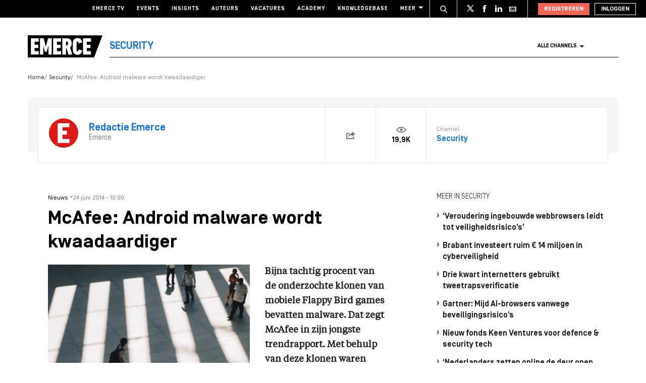

--- FILE ---
content_type: text/html; charset=UTF-8
request_url: https://www.emerce.nl/nieuws/mcafee-android-malware-kwaadaardiger
body_size: 21758
content:
<!DOCTYPE html>
<html lang="nl">

<head>
	<meta charset='utf-8'>
	

	<!-- ////////////////////////

		WordPress Development & Design by

		SUPER INTERACTIVE

		https://superinteractive.com

 //////////////////////// -->


	<meta content='IE=edge' http-equiv='X-UA-Compatible'>
	<meta content='width=device-width, initial-scale=1.0, maximum-scale=1.0, user-scalable=no' name='viewport'>
	<meta name="facebook-domain-verification" content="6ektwd8gma7biyhs6vdt5tr42k5vp5" />
	<link rel="apple-touch-icon" href="https://www.emerce.nl/content/themes/e-2018/assets/favicon/apple-touch-icon.png">
	<link rel="icon" type="image/ico" href="https://www.emerce.nl/content/themes/e-2018/assets/favicon/favicon.ico">

		
	<style>
	
	/*.m-main-nav__anchor.ecommerce:hover {*/
	.m-main-nav.e-commerce .m-main-nav__anchor.e-commerce {
		color: #FFF;
		background-color: #1F75CE;
	}

	
	
	.m-main-nav.marketing .m-main-nav__anchor.marketing {
		color: #FFF;
		background-color: #1F75CE;
	}

	
	
	.m-main-nav.media .m-main-nav__anchor.media {
		color: #FFF;
		background-color: #1F75CE;
	}

	
	
	.m-main-nav.venture .m-main-nav__anchor.venture {
		color: #FFF;
		background-color: #1F75CE;
	}

	
	
	.m-main-nav.tech .m-main-nav__anchor.tech {
		color: #FFF;
		background-color: #1F75CE;
	}

	
	
	.m-main-nav.innovatie .m-main-nav__anchor.innovatie {
		color: #FFF;
		background-color: #1F75CE;
	}

	
</style>


	<style type="text/css">
		.themed-link,
		.e-theme-color,
		.m-article-content a,
		.m-placed-comment__content a,
		.m-place-a-comment__content a {
			color: #1F75CE		}
	</style>


	<meta name='robots' content='index, follow, max-image-preview:large, max-snippet:-1, max-video-preview:-1' />
	<style>img:is([sizes="auto" i], [sizes^="auto," i]) { contain-intrinsic-size: 3000px 1500px }</style>
	
	<!-- This site is optimized with the Yoast SEO plugin v26.5 - https://yoast.com/wordpress/plugins/seo/ -->
	<title>McAfee: Android malware wordt kwaadaardiger - Emerce</title>
	<meta name="description" content="Bijna tachtig procent van de onderzochte klonen van mobiele Flappy Bird games bevatten malware. Dat zegt McAfee in zijn jongste trendrapport. Met behulp van deze klonen waren indringers in staat om zonder toestemming te telefoneren, apps te installeren, de lijst met contacten te kopiëren, de locatie bij te houden of onbeperkt toegang kregen tot alles op het toestel, inclusief het vastleggen, zenden en ontvangen van sms-berichten." />
	<link rel="canonical" href="https://www.emerce.nl/nieuws/mcafee-android-malware-kwaadaardiger" />
	<meta property="og:locale" content="nl_NL" />
	<meta property="og:type" content="article" />
	<meta property="og:title" content="McAfee: Android malware wordt kwaadaardiger - Emerce" />
	<meta property="og:description" content="Bijna tachtig procent van de onderzochte klonen van mobiele Flappy Bird games bevatten malware. Dat zegt McAfee in zijn jongste trendrapport. Met behulp van deze klonen waren indringers in staat om zonder toestemming te telefoneren, apps te installeren, de lijst met contacten te kopiëren, de locatie bij te houden of onbeperkt toegang kregen tot alles op het toestel, inclusief het vastleggen, zenden en ontvangen van sms-berichten." />
	<meta property="og:url" content="https://www.emerce.nl/nieuws/mcafee-android-malware-kwaadaardiger" />
	<meta property="og:site_name" content="Emerce" />
	<meta property="article:modified_time" content="2020-04-30T12:12:11+00:00" />
	<meta property="og:image" content="https://www.emerce.nl/content/uploads/2020/04/photo-1501471759181-021123cdc844.jpeg" />
	<meta property="og:image:width" content="1349" />
	<meta property="og:image:height" content="901" />
	<meta property="og:image:type" content="image/jpeg" />
	<meta name="twitter:card" content="summary_large_image" />
	<meta name="twitter:site" content="@emerce" />
	<meta name="twitter:label1" content="Est. reading time" />
	<meta name="twitter:data1" content="1 minuut" />
	<script type="application/ld+json" class="yoast-schema-graph">{"@context":"https://schema.org","@graph":[{"@type":"WebPage","@id":"https://www.emerce.nl/nieuws/mcafee-android-malware-kwaadaardiger","url":"https://www.emerce.nl/nieuws/mcafee-android-malware-kwaadaardiger","name":"McAfee: Android malware wordt kwaadaardiger - Emerce","isPartOf":{"@id":"https://www.emerce.nl/#website"},"primaryImageOfPage":{"@id":"https://www.emerce.nl/nieuws/mcafee-android-malware-kwaadaardiger#primaryimage"},"image":{"@id":"https://www.emerce.nl/nieuws/mcafee-android-malware-kwaadaardiger#primaryimage"},"thumbnailUrl":"https://www.emerce.nl/content/uploads/2020/04/photo-1501471759181-021123cdc844.jpeg","datePublished":"2014-06-24T08:00:42+00:00","dateModified":"2020-04-30T12:12:11+00:00","description":"Bijna tachtig procent van de onderzochte klonen van mobiele Flappy Bird games bevatten malware. Dat zegt McAfee in zijn jongste trendrapport. Met behulp van deze klonen waren indringers in staat om zonder toestemming te telefoneren, apps te installeren, de lijst met contacten te kopiëren, de locatie bij te houden of onbeperkt toegang kregen tot alles op het toestel, inclusief het vastleggen, zenden en ontvangen van sms-berichten.","breadcrumb":{"@id":"https://www.emerce.nl/nieuws/mcafee-android-malware-kwaadaardiger#breadcrumb"},"inLanguage":"nl","potentialAction":[{"@type":"ReadAction","target":["https://www.emerce.nl/nieuws/mcafee-android-malware-kwaadaardiger"]}]},{"@type":"ImageObject","inLanguage":"nl","@id":"https://www.emerce.nl/nieuws/mcafee-android-malware-kwaadaardiger#primaryimage","url":"https://www.emerce.nl/content/uploads/2020/04/photo-1501471759181-021123cdc844.jpeg","contentUrl":"https://www.emerce.nl/content/uploads/2020/04/photo-1501471759181-021123cdc844.jpeg","width":1349,"height":901},{"@type":"BreadcrumbList","@id":"https://www.emerce.nl/nieuws/mcafee-android-malware-kwaadaardiger#breadcrumb","itemListElement":[{"@type":"ListItem","position":1,"name":"Home","item":"https://www.emerce.nl/"},{"@type":"ListItem","position":2,"name":"Nieuws","item":"https://www.emerce.nl/nieuws"},{"@type":"ListItem","position":3,"name":"McAfee: Android malware wordt kwaadaardiger"}]},{"@type":"WebSite","@id":"https://www.emerce.nl/#website","url":"https://www.emerce.nl/","name":"Emerce","description":"Online business, media &amp; marketing","publisher":{"@id":"https://www.emerce.nl/#organization"},"potentialAction":[{"@type":"SearchAction","target":{"@type":"EntryPoint","urlTemplate":"https://www.emerce.nl/?s={search_term_string}"},"query-input":{"@type":"PropertyValueSpecification","valueRequired":true,"valueName":"search_term_string"}}],"inLanguage":"nl"},{"@type":"Organization","@id":"https://www.emerce.nl/#organization","name":"Emerce","url":"https://www.emerce.nl/","logo":{"@type":"ImageObject","inLanguage":"nl","@id":"https://www.emerce.nl/#/schema/logo/image/","url":"https://www.emerce.nl/content/uploads/2020/02/favicon-Emerce.png","contentUrl":"https://www.emerce.nl/content/uploads/2020/02/favicon-Emerce.png","width":178,"height":178,"caption":"Emerce"},"image":{"@id":"https://www.emerce.nl/#/schema/logo/image/"},"sameAs":["https://x.com/emerce"]}]}</script>
	<!-- / Yoast SEO plugin. -->


<link rel='dns-prefetch' href='//cc.cdn.civiccomputing.com' />
<link rel='dns-prefetch' href='//resources.planetnine.com' />
<link rel='dns-prefetch' href='//www.emerce.nl' />
<link rel='dns-prefetch' href='//fonts.googleapis.com' />
<link rel="alternate" type="application/rss+xml" title="Emerce &raquo; McAfee: Android malware wordt kwaadaardiger Reactiesfeed" href="https://www.emerce.nl/nieuws/mcafee-android-malware-kwaadaardiger/feed" />
<style id='classic-theme-styles-inline-css' type='text/css'>
/*! This file is auto-generated */
.wp-block-button__link{color:#fff;background-color:#32373c;border-radius:9999px;box-shadow:none;text-decoration:none;padding:calc(.667em + 2px) calc(1.333em + 2px);font-size:1.125em}.wp-block-file__button{background:#32373c;color:#fff;text-decoration:none}
</style>
<link rel='stylesheet' id='ep_general_styles-css' href='https://www.emerce.nl/content/plugins/elasticpress/dist/css/general-styles.css?ver=66295efe92a630617c00' type='text/css' media='all' />
<link rel='stylesheet' id='main-css-css' href='https://www.emerce.nl/content/themes/e-2018/assets/css/main-screen.css?ver=1765546225' type='text/css' media='screen' />
<link rel='stylesheet' id='main-css-tailwind-css' href='https://www.emerce.nl/content/themes/e-2018/assets/css/main-screen-tailwind.css?ver=1765546225' type='text/css' media='screen' />
<link rel='stylesheet' id='font-css-css' href='//fonts.googleapis.com/css?family=Open+Sans%3A400italic%2C400%2C700%7COxygen%3A400%2C300%2C700&#038;ver=01ae0e07aa6f5402c334c881c7b9469b' type='text/css' media='all' />
<link rel='stylesheet' id='elasticpress-facets-css' href='https://www.emerce.nl/content/plugins/elasticpress/dist/css/facets-styles.css?ver=e96caca972beab457d95' type='text/css' media='all' />
<link rel='stylesheet' id='searchterm-highlighting-css' href='https://www.emerce.nl/content/plugins/elasticpress/dist/css/highlighting-styles.css?ver=252562c4ed9241547293' type='text/css' media='all' />
<script type="text/javascript" src="//cc.cdn.civiccomputing.com/9/cookieControl-9.x.min.js?ver=01ae0e07aa6f5402c334c881c7b9469b" id="ccc-cookie-control-js"></script>
<script type="text/javascript" src="//resources.planetnine.com/scripts/emerce.nl-news.js?ver=01ae0e07aa6f5402c334c881c7b9469b" id="video-player-js"></script>
<script type="text/javascript" src="https://www.emerce.nl/content/themes/e-2018/assets/js/cookie-helpers.js?ver=1765546225" id="tracking-js-js"></script>
<link rel="https://api.w.org/" href="https://www.emerce.nl/wp-json/" /><link rel="EditURI" type="application/rsd+xml" title="RSD" href="https://www.emerce.nl/wp/xmlrpc.php?rsd" />

<link rel='shortlink' href='https://www.emerce.nl/?p=433796' />
<link rel="alternate" title="oEmbed (JSON)" type="application/json+oembed" href="https://www.emerce.nl/wp-json/oembed/1.0/embed?url=https%3A%2F%2Fwww.emerce.nl%2Fnieuws%2Fmcafee-android-malware-kwaadaardiger" />
<link rel="alternate" title="oEmbed (XML)" type="text/xml+oembed" href="https://www.emerce.nl/wp-json/oembed/1.0/embed?url=https%3A%2F%2Fwww.emerce.nl%2Fnieuws%2Fmcafee-android-malware-kwaadaardiger&#038;format=xml" />

	<script>
		function hasIabConsent() {
			const cookieValue = getCookie('CookieControl');

			if (cookieValue !== null) {
				const decodedValue = decodeURIComponent(cookieValue);
				const parsedValue = JSON.parse(decodedValue);

				if (parsedValue.iabConsent !== undefined && parsedValue.iabConsent !== "") {
					return true;
				}
			}
			return false;
		}
	</script>

				<script>
			window['gtag_enable_tcf_support'] = true
		</script>

		<!-- Google Tag Manager -->
		<script>
			(function(w, d, s, l, i) {
				w[l] = w[l] || [];
				w[l].push({
					'gtm.start': new Date().getTime(),
					event: 'gtm.js'
				});
				var f = d.getElementsByTagName(s)[0],
					j = d.createElement(s),
					dl = l != 'dataLayer' ? '&l=' + l : '';
				j.async = true;
				j.src =
					'https://www.googletagmanager.com/gtm.js?id=' + i + dl;
				f.parentNode.insertBefore(j, f);
			})(window, document, 'script', 'dataLayer', 'GTM-NTT4KF');
		</script>
		<!-- End Google Tag Manager -->

		<script>
	window['gtag_enable_tcf_support'] = true;
</script>
<script async='async' src='https://www.googletagservices.com/tag/js/gpt.js'></script>
<script async src="https://www.emerce.nl/content/themes/e-2018/assets/js/prebid4.10.0.js"></script>

<script>
    if(hasIabConsent()) {
        var gam_desktop_lb_bb_sizes = [[468, 60], [728, 90], [970, 70], [970, 90], [970, 250]];
        var gam_desktop_hpa_sizes = [[300, 250], [300, 600], [120, 600], [160, 600], [336, 280], [336, 600]];
        var gam_mobile_sizes = [[300, 50], [300, 100], [320, 50], [320, 100], [300, 250], [320, 240], [320, 250]];
        var gam_mobile_tall_sizes = [[300, 50], [300, 100], [320, 50], [320, 100], [300, 250], [320, 240], [320, 250], [320, 480], [300, 600]];
    
        var prebid_adunits =
            [
                {
                    code: 'gam_static_top_alpha_desktop',
                    mediaTypes: {
                        banner: {
                            sizeConfig: [
                                { minViewPort: [0, 0], sizes: [] },
                                { minViewPort: [1024, 0], sizes: gam_desktop_lb_bb_sizes },
                            ]
                        }
                    },
                    bids: [{
                        bidder: 'appnexus',
                        params: {
                            placementId: 20294319
                        }
                    }]
                },
                {
                    code: 'gam_static_bot_alpha_desktop',
                    mediaTypes: {
                        banner: {
                            sizeConfig: [
                                { minViewPort: [0, 0], sizes: [] },
                                { minViewPort: [1024, 0], sizes: gam_desktop_hpa_sizes },
                            ]
                        }
                    },
                    bids: [{
                        bidder: 'appnexus',
                        params: {
                            placementId: 20294320
                        }
                    }]
                },
                {
                    code: 'gam_static_in_content_alpha_mobile',
                    mediaTypes: {
                        banner: {
                            sizeConfig: [
                                { minViewPort: [0, 0], sizes: [] },
                                { minViewPort: [300, 0], sizes: gam_mobile_sizes },
                                { minViewPort: [1023, 0], sizes: [] }
                            ]
                        }
                    },
                    bids: [{
                        bidder: 'appnexus',
                        params: {
                            placementId: 20294321
                        }
                    }]
                },
                {
                    code: 'gam_static_bot_alpha_mobile',
                    mediaTypes: {
                        banner: {
                            sizeConfig: [
                                { minViewPort: [0, 0], sizes: [] },
                                { minViewPort: [300, 0], sizes: gam_mobile_tall_sizes },
                                { minViewPort: [1023, 0], sizes: [] }
                            ]
                        }
                    },
                    bids: [{
                        bidder: 'appnexus',
                        params: {
                            placementId: 20294322
                        }
                    }]
                }
            ];
    
        var PREBID_TIMEOUT = 1000;
        var FAILSAFE_TIMEOUT = 3000;
    
        var googletag = googletag || {};
        googletag.cmd = googletag.cmd || [];
        googletag.cmd.push(function() {
            googletag.pubads().disableInitialLoad();
        });
    
        var pbjs = pbjs || {};
        pbjs.que = pbjs.que || [];
    
        pbjs.que.push(function() {
            pbjs.addAdUnits(prebid_adunits);
            pbjs.requestBids({
                bidsBackHandler: initAdserver,
                timeout: PREBID_TIMEOUT
            });
        });
    
        function initAdserver() {
            if (pbjs.initAdserverSet) return;
            pbjs.initAdserverSet = true;
            googletag.cmd.push(function() {
                pbjs.que.push(function() {
                    pbjs.setTargetingForGPTAsync();
                    googletag.pubads().refresh();
                });
            });
        }
    
        setTimeout(function() {
            initAdserver();
        }, FAILSAFE_TIMEOUT);
    
        googletag.cmd.push(function(){
            gam_desktop_lb_bb_mapping = googletag.sizeMapping()
                .addSize([1024, 0], gam_desktop_lb_bb_sizes)
                .addSize([0, 0], [])
                .build();
    
            gam_desktop_rt_sky_mapping = googletag.sizeMapping()
                .addSize([1024, 0], gam_desktop_hpa_sizes)
                .addSize([0, 0], [])
                .build();
    
            gam_mobile_mapping = googletag.sizeMapping()
                .addSize([1023, 0], [])
                .addSize([300, 0], gam_mobile_sizes)
                .addSize([0, 0], [])
                .build();
    
            gam_mobile_tall_mapping = googletag.sizeMapping()
                .addSize([1023, 0], [])
                .addSize([300, 0], gam_mobile_tall_sizes)
                .addSize([0, 0], [])
                .build();
    
            // Desktop / Tablet (Landscape):
            gam_static_top_alpha_desktop = googletag.defineSlot('/21759686865/Emerce/Emerce_news_article_static-top_alpha', gam_desktop_lb_bb_sizes, 'gam_static_top_alpha_desktop').defineSizeMapping(gam_desktop_lb_bb_mapping).addService(googletag.pubads());
            gam_static_bot_alpha_desktop = googletag.defineSlot('/21759686865/Emerce/Emerce_news_article_static-bot_alpha', gam_desktop_hpa_sizes, 'gam_static_bot_alpha_desktop').defineSizeMapping(gam_desktop_rt_sky_mapping).addService(googletag.pubads());
    
            // Mobile / tablet (portrait):
            gam_static_in_content_alpha_mobile = googletag.defineSlot('/21759686865/Emerce/Emerce_news_article_in-content_alpha', gam_mobile_sizes, 'gam_static_in_content_alpha_mobile').defineSizeMapping(gam_mobile_mapping).addService(googletag.pubads());
            gam_static_bot_alpha_mobile = googletag.defineSlot('/21759686865/Emerce/Emerce_news_article_static-bot_alpha', gam_mobile_tall_sizes, 'gam_static_bot_alpha_mobile').defineSizeMapping(gam_mobile_tall_mapping).addService(googletag.pubads());
    
            // Out of page
            gam_out_of_page_alpha = googletag.defineOutOfPageSlot('/21759686865/emerce/Emerce_news_article_out-of-page_alpha', 'gam_out_of_page_alpha').addService(googletag.pubads());

            googletag.pubads().setTargeting('is_test_environment', ['false']).setTargeting('page_id', ['4ff692010b919c64e53c']).setTargeting('channel', ['security']);
            googletag.pubads().setRequestNonPersonalizedAds(1);
            googletag.pubads().setCookieOptions(1);
            googletag.pubads().enableSingleRequest();
            googletag.pubads().collapseEmptyDivs();
            googletag.enableServices();
        });
    }
</script>
	
	<style>
	
	/*.m-main-nav__anchor.ecommerce:hover {*/
	.m-main-nav.e-commerce .m-main-nav__anchor.e-commerce {
		color: #FFF;
		background-color: #1F75CE;
	}

	
	
	.m-main-nav.marketing .m-main-nav__anchor.marketing {
		color: #FFF;
		background-color: #1F75CE;
	}

	
	
	.m-main-nav.media .m-main-nav__anchor.media {
		color: #FFF;
		background-color: #1F75CE;
	}

	
	
	.m-main-nav.venture .m-main-nav__anchor.venture {
		color: #FFF;
		background-color: #1F75CE;
	}

	
	
	.m-main-nav.tech .m-main-nav__anchor.tech {
		color: #FFF;
		background-color: #1F75CE;
	}

	
	
	.m-main-nav.innovatie .m-main-nav__anchor.innovatie {
		color: #FFF;
		background-color: #1F75CE;
	}

	
</style>


	<style type="text/css">
		.themed-link,
		.e-theme-color,
		.m-article-content a,
		.m-placed-comment__content a,
		.m-place-a-comment__content a {
			color: #1F75CE		}
	</style>


	<!-- Ahrefs verification -->
	<meta name="ahrefs-site-verification" content="b48f524a665b920b6885b61b88319a1ce687d2b9074a877ec58b5916341dacd2">
</head>

<body class="wp-singular news-template-default single single-news postid-433796 wp-theme-e-2018">

	<!-- Google Tag Manager (noscript) -->
	<noscript><iframe src="https://www.googletagmanager.com/ns.html?id=GTM-NTT4KF" height="0" width="0" style="display:none;visibility:hidden"></iframe></noscript>
	<!-- End Google Tag Manager (noscript) -->

	<div class="m-search-container" id="m-search-container">
	<div class="m-container">
		<a href="https://www.emerce.nl/" class="m-search-container__image">
			<img src="https://www.emerce.nl/content/themes/e-2018/assets/img/logo.svg">
		</a>
        <form class="m-search-results__form" action="https://www.emerce.nl/" method="GET">
            <input type="text" name="s" class="m-search-results__form__input search" id="searchField" placeholder="Zoeken..." value="">
            <button type="submit" class="m-search-results__form__btn">
                <svg>
                    <use xlink:href="https://www.emerce.nl/content/themes/e-2018/assets/svg-sprite/svg-sprite.svg#icon-search-white"></use>
                </svg>
            </button>
        </form>
	</div>
</div>

					<div style="text-align:center">
	<div id='gam_static_top_alpha_desktop'>
    <script>
        if(hasIabConsent()) {
            googletag.cmd.push(function() {googletag.display('gam_static_top_alpha_desktop');});
        }
    </script>
</div>
</div>

	
	<header class="m-main-header ">
					<section class="m-masthead">
	<div class="m-container">

		<div class="m-masthead__mobile">

			<a href="/" class="m-masthead__logo"><img src="https://www.emerce.nl/content/themes/e-2018/assets/img/channel-logo-2022.svg"></a>

							<a class="m-masthead__channel" href="https://www.emerce.nl/channel/security">Security</a>
			
			<div class="m-masthead__mobile-buttons">
				<button class="e-button e-button--toggle-search" data-function="toggle-search">
					<svg class="e-icon--search">
						<use xmlns:xlink="http://www.w3.org/1999/xlink"
						     xlink:href="https://www.emerce.nl/content/themes/e-2018/assets/svg-sprite/svg-sprite.svg#icon-search-white"></use>
					</svg>
				</button>
				<button class="e-button e-button--toggle-nav" id="toggle-mobile-nav">
					<span></span>
					<span></span>
					<span></span>
				</button>
			</div>

		</div>

		<nav class="m-masthead__nav">
	<ul class="m-masthead__list">
		<li class="m-masthead__item">
			<a href="https://www.emerce.nl/tv" class="m-masthead__anchor">Emerce TV</a>
		</li>
		<li class="m-masthead__item">
			<a href="https://www.emerce.nl/events" class="m-masthead__anchor">Events</a>
		</li>
		<li class="m-masthead__item">
			<a href="https://www.emerce.nl/insights" class="m-masthead__anchor">Insights</a>
		</li>
		<li class="m-masthead__item">
			<a href="https://www.emerce.nl/auteurs" class="m-masthead__anchor">Auteurs</a>
		</li>
		<li class="m-masthead__item">
			<a href="https://www.emerce.nl/product/jobs" class="m-masthead__anchor">Vacatures</a>
		</li>
		<li class="m-masthead__item">
			<a href="https://emerce.nl/academy" target="_blank" class="m-masthead__anchor">Academy</a>
		</li>
		<li class="m-masthead__item">
			<a href="https://www.emerce.nl/knowledgebase" class="m-masthead__anchor">Knowledgebase</a>
		</li>
		<li class="m-masthead__item m-masthead__item--dropdown">
			<a href="#" class="m-masthead__anchor">Meer
				<svg class="e-icon--dropdown">
					<use xmlns:xlink="http://www.w3.org/1999/xlink" xlink:href="https://www.emerce.nl/content/themes/e-2018/assets/svg-sprite/svg-sprite.svg#icon-dropdown"></use>
				</svg>
			</a>
			<ul class="m-menu-item-dropdown">
				<li class="m-menu-item-dropdown__item">
					<a href="https://www.emerce.nl/agenda" title="Agenda">Agenda</a>
				</li>
				<li class="m-menu-item-dropdown__item">
					<a href="https://www.emerce.nl/topics" title="Channels">Channels</a>
				</li>
				<li class="m-menu-item-dropdown__item">
					<a href="https://www.emerce.nl/magazine" title="Magazine">Magazine</a>
				</li>
				<li class="m-menu-item-dropdown__item">
					<a href="https://www.emerce.nl/over-emerce/abonneren" title="Emerce Account">Emerce Account</a>
				</li>
				<li class="m-menu-item-dropdown__item">
					<a href="https://www.emerce.nl/agencyfinder/" title="Agency Finder">Agency Finder</a>
				</li>
				<li class="m-menu-item-dropdown__item">
					<a href="http://www.eguide.nl/" target="_blank" title="Eguide">Eguide</a>
				</li>
				<li class="m-menu-item-dropdown__item">
					<a href="https://www.emerce.nl/movers-shakers" title="Movers &amp; Shakers">Movers &amp; Shakers</a>
				</li>
				<li class="m-menu-item-dropdown__item">
					<a href="https://www.emerce.nl/wire" title="Industry Wire">Industry Wire</a>
				</li>
							</ul>
		</li>
	</ul>
</nav>

		<ul class="m-masthead__social">
	<li class="m-masthead__social-search">
		<button data-function="toggle-search" class="m-masthead__search-button">
			<svg class="e-icon e-icon--search">
				<use xmlns:xlink="http://www.w3.org/1999/xlink"
				     xlink:href="https://www.emerce.nl/content/themes/e-2018/assets/svg-sprite/svg-sprite.svg#icon-search-transparent"></use>
			</svg>
			<svg class="e-icon e-icon--cross">
				<use xmlns:xlink="http://www.w3.org/1999/xlink"
				     xlink:href="https://www.emerce.nl/content/themes/e-2018/assets/svg-sprite/svg-sprite.svg#icon-cross"></use>
			</svg>
		</button>
	</li>
	<li class="m-masthead__social-item">
		<a href="https://twitter.com/Emerce" class="m-masthead__social-anchor m-masthead__social-anchor--twitter" target="_blank">
			<svg class="e-icon e-icon--twitter">
				<use xmlns:xlink="http://www.w3.org/1999/xlink"
				     xlink:href="https://www.emerce.nl/content/themes/e-2018/assets/svg-sprite/svg-sprite.svg#icon-twitter-white"></use>
			</svg>
		</a>
	</li>
	<li class="m-masthead__social-item">
		<a href="https://www.facebook.com/EmerceNL" class="m-masthead__social-anchor m-masthead__social-anchor--facebook" target="_blank">
			<svg class="e-icon e-icon--facebook">
				<use xmlns:xlink="http://www.w3.org/1999/xlink"
				     xlink:href="https://www.emerce.nl/content/themes/e-2018/assets/svg-sprite/svg-sprite.svg#icon-facebook-white"></use>
			</svg>
		</a>
	</li>
	<li class="m-masthead__social-item">
		<a href="https://www.linkedin.com/company/emerce/" class="m-masthead__social-anchor m-masthead__social-anchor--linkedin" target="_blank">
			<svg class="e-icon e-icon--linkedin">
				<use xmlns:xlink="http://www.w3.org/1999/xlink"
				     xlink:href="https://www.emerce.nl/content/themes/e-2018/assets/svg-sprite/svg-sprite.svg#icon-linkedin-white"></use>
			</svg>
		</a>
	</li>

	
	<li class="m-masthead__social-item">
		<a href="https://account.emerce.nl/account/e-mails" class="m-masthead__social-anchor m-masthead__social-anchor--mail" target="_blank">
			<svg class="e-icon e-icon--mail">
				<use xmlns:xlink="http://www.w3.org/1999/xlink"
				     xlink:href="https://www.emerce.nl/content/themes/e-2018/assets/svg-sprite/svg-sprite.svg#icon-mail-white"></use>
			</svg>
		</a>
	</li>

</ul>

		
<ul id="navigation-desktop-user" class="m-masthead__accounts">

		<li class="m-masthead__accounts-login">
		<a href="https://account.emerce.nl/?ref=https://www.emerce.nl/nieuws/mcafee-android-malware-kwaadaardiger" class="m-masthead__button register">
			Registreren
		</a>

		<a href="https://www.emerce.nl/inloggen?redirect=https://www.emerce.nl/nieuws/mcafee-android-malware-kwaadaardiger" class="m-masthead__button login">
			Inloggen
		</a>
	</li>

</ul>
	</div>
</section>
			

<nav class="m-main-nav m-main-nav--channel-detail" id="main-nav">
	<div class="m-container">
		<ul class="m-main-nav__list">
			<li class="m-main-nav__item m-main-nav__item--channel-logo">
				<a href="https://www.emerce.nl">
					<img src="https://www.emerce.nl/content/themes/e-2018/assets/img/channel-logo-2022.svg">
				</a>

									<a href="https://www.emerce.nl/channel/security">
													<span class="m-main-nav__channel-name e-theme-color" style="color:#1F75CE;">Security</span>
											</a>
				
			</li>
			<li class="m-main-nav__item m-main-nav__item--all-channels" id="nav-item-all-channels">
				<a href="https://www.emerce.nl/channels" class="m-main-nav__anchor all-channels">
					Alle channels
					<svg class="e-icon e-icon--arrow-dropdown">
						<use xmlns:xlink="http://www.w3.org/1999/xlink" xlink:href="https://www.emerce.nl/content/themes/e-2018/assets/svg-sprite/svg-sprite.svg#icon-dropdown"></use>
					</svg>
				</a>
			</li>
		</ul>
	</div>
</nav>
		
	</header>

	<section class="m-main-nav-dropdown" id="channel-dropdown"> <div class="m-container"> <section class="m-main-nav-dropdown__regular" id="template-container"> </section> <section class="m-main-nav-dropdown__all-channels"> <div class="m-container"> <div class="m-all-channels-dropdown-list"> <ul class="m-all-channels-dropdown-list__list"> <li class="m-all-channels-dropdown-list__item"> <a href="https://www.emerce.nl/channel/e-commerce">E-commerce</a> </li> <li class="m-all-channels-dropdown-list__item"> <a href="https://www.emerce.nl/channel/conversie">Conversie</a> </li> <li class="m-all-channels-dropdown-list__item"> <a href="https://www.emerce.nl/channel/fulfillment">Fulfillment</a> </li> <li class="m-all-channels-dropdown-list__item"> <a href="https://www.emerce.nl/channel/payment">Payment</a> </li> <li class="m-all-channels-dropdown-list__item"> <a href="https://www.emerce.nl/channel/retail">Retail</a> </li> </ul> </div> <div class="m-all-channels-dropdown-list"> <ul class="m-all-channels-dropdown-list__list"> <li class="m-all-channels-dropdown-list__item"> <a href="https://www.emerce.nl/channel/marketing">Marketing</a> </li> <li class="m-all-channels-dropdown-list__item"> <a href="https://www.emerce.nl/channel/analytics">Analytics</a> </li> <li class="m-all-channels-dropdown-list__item"> <a href="https://www.emerce.nl/channel/contentmarketing">Contentmarketing</a> </li> <li class="m-all-channels-dropdown-list__item"> <a href="https://www.emerce.nl/channel/marketing-automation">Marketing automation</a> </li> <li class="m-all-channels-dropdown-list__item"> <a href="https://www.emerce.nl/channel/search">Search</a> </li> </ul> </div> <div class="m-all-channels-dropdown-list"> <ul class="m-all-channels-dropdown-list__list"> <li class="m-all-channels-dropdown-list__item"> <a href="https://www.emerce.nl/channel/media">Media</a> </li> <li class="m-all-channels-dropdown-list__item"> <a href="https://www.emerce.nl/channel/communicatie-communicatie">Communicatie</a> </li> <li class="m-all-channels-dropdown-list__item"> <a href="https://www.emerce.nl/channel/entertainment">Entertainment</a> </li> <li class="m-all-channels-dropdown-list__item"> <a href="https://www.emerce.nl/channel/publishing">Publishing</a> </li> <li class="m-all-channels-dropdown-list__item"> <a href="https://www.emerce.nl/channel/social">Social</a> </li> </ul> </div> <div class="m-all-channels-dropdown-list"> <ul class="m-all-channels-dropdown-list__list"> <li class="m-all-channels-dropdown-list__item"> <a href="https://www.emerce.nl/channel/innovatie">Innovatie</a> </li> <li class="m-all-channels-dropdown-list__item"> <a href="https://www.emerce.nl/channel/blockchain">Blockchain</a> </li> <li class="m-all-channels-dropdown-list__item"> <a href="https://www.emerce.nl/channel/disruptie">Disruptie</a> </li> <li class="m-all-channels-dropdown-list__item"> <a href="https://www.emerce.nl/channel/financials">Financials</a> </li> <li class="m-all-channels-dropdown-list__item"> <a href="https://www.emerce.nl/channel/strategy">Strategy</a> </li> </ul> </div> <div class="m-all-channels-dropdown-list"> <ul class="m-all-channels-dropdown-list__list"> <li class="m-all-channels-dropdown-list__item"> <a href="https://www.emerce.nl/channel/venture">Venture</a> </li> <li class="m-all-channels-dropdown-list__item"> <a href="https://www.emerce.nl/channel/legal">Legal</a> </li> <li class="m-all-channels-dropdown-list__item"> <a href="https://www.emerce.nl/channel/privacy">Privacy</a> </li> <li class="m-all-channels-dropdown-list__item"> <a href="https://www.emerce.nl/channel/recruitment">Recruitment</a> </li> <li class="m-all-channels-dropdown-list__item"> <a href="https://www.emerce.nl/channel/start-ups">Start-ups</a> </li> </ul> </div> <div class="m-all-channels-dropdown-list"> <ul class="m-all-channels-dropdown-list__list"> <li class="m-all-channels-dropdown-list__item"> <a href="https://www.emerce.nl/channel/tech">Tech</a> </li> <li class="m-all-channels-dropdown-list__item"> <a href="https://www.emerce.nl/channel/cms">CMS</a> </li> <li class="m-all-channels-dropdown-list__item"> <a href="https://www.emerce.nl/channel/hosting">Hosting</a> </li> <li class="m-all-channels-dropdown-list__item"> <a href="https://www.emerce.nl/channel/mobile">Mobile</a> </li> <li class="m-all-channels-dropdown-list__item"> <a href="https://www.emerce.nl/channel/security">Security</a> </li> </ul> </div> <div class="m-all-channels-dropdown-list"> <ul class="m-all-channels-dropdown-list__list"> <li class="m-all-channels-dropdown-list__item"> <span>Verticals</span> </li> <li class="m-all-channels-dropdown-list__item"> <a href="https://www.emerce.nl/channel/travel">Travel</a> </li> <li class="m-all-channels-dropdown-list__item"> <a href="https://www.emerce.nl/channel/food">Food</a> </li> <li class="m-all-channels-dropdown-list__item"> <a href="https://www.emerce.nl/channel/fashion">Fashion</a> </li> <li class="m-all-channels-dropdown-list__item"> <a href="https://www.emerce.nl/channel/health">Health</a> </li> </ul> </div> <div class="m-all-channels-dropdown-list"> <ul class="m-all-channels-dropdown-list__list"> <li class="m-all-channels-dropdown-list__item"> <span>Other</span> </li> <li class="m-all-channels-dropdown-list__item"> <a href="https://www.emerce.nl/channel/creative">Creative</a> </li> <li class="m-all-channels-dropdown-list__item"> <a href="https://www.emerce.nl/channel/digital-design">Digital Design</a> </li> <li class="m-all-channels-dropdown-list__item"> <a href="https://www.emerce.nl/channel/e-commerce-platforms">E-commerce platforms</a> </li> <li class="m-all-channels-dropdown-list__item"> <a href="https://www.emerce.nl/channel/singularity">Singularity</a> </li> </ul> </div> <a href="https://www.emerce.nl/channels" class="m-main-nav-dropdown__channel-link">Bekijk alle channels<span>›</span></a> </div> </section> </div> </section><script id="dynamic-content" type="x-tmpl-mustache"> <div class="m-main-nav-dropdown__row"> <div class="m-main-nav-dropdown__content"> <h2 class="e-container-title">Trending</h2> {{#trending}} <div class="m-channel-trending-article"> <a href="{{url}}"> <div class="m-channel-trending-article__image-wrap"> <div class="m-channel-trending-article__image" style="background-image: url({{image}})"></div> </div> </a> <time class="m-channel-trending-article__date">{{date}}</time> <a href="{{url}}" class="m-channel-trending-article__anchor"> <h2 class="m-channel-trending-article__title"> {{title}} </h2> </a> </div> {{/trending}} </div> <div class="m-main-nav-dropdown__content"> <h2 class="e-container-title">Nieuws</h2> {{#news}} <article class="m-channel-news-article"> <a href="{{url}}" class="m-channel-news-article__anchor"> <div class="m-channel-news-article__image-wrap"> <div class="m-channel-news-article__image" style="background-image: url({{image}})"></div> </div> <div class="m-channel-news-article__content"> <time class="m-channel-news-article__date">{{date}}</time> <h2 class="m-channel-news-article__title">{{title}}</h2> </div> </a> </article> {{/news}} </div> <div class="m-main-nav-dropdown__content"> <h2 class="e-container-title">Artikelen</h2> {{#articles}} <article class="m-channel-author-article"> <div class="m-channel-author-article__image-wrap"> <a href="" class="m-channel-author__anchor"> <div class="m-channel-author-article__image" style="background-image: url({{image}})"></div> </a> </div> <div class="m-channel-author-article__content"> <h2 class="m-channel-author-article__title"> <a href="{{url}}" class="m-channel-author__anchor"> {{title}} </a> </h2> <a class="m-channel-author-article__author-name" href="{{author_url}}">{{author}}</a> <a class="m-channel-author-article__author-company" href="#">{{author_organisation}}</a> </div> </article> {{/articles}} </div> </div></script>
	
<section class="m-share-bar" id="m-share-bar">
	<div class="m-container">
		<span>Deel dit artikel</span>
		<ul class="m-share-bar__list">
			<li class="m-share-bar__item">
				<a href="whatsapp://send?text=Emerce.nl:%20McAfee%3A+Android+malware+wordt+kwaadaardiger, https%3A%2F%2Fwww.emerce.nl%2Fnieuws%2Fmcafee-android-malware-kwaadaardiger" class="m-share-bar__anchor whatsapp">
					<svg>
						<use xmlns:xlink="http://www.w3.org/1999/xlink" xlink:href="https://www.emerce.nl/content/themes/e-2018/assets/svg-sprite/svg-sprite.svg#icon-whatsapp"></use>
					</svg>
				</a>
			</li>
			<li class="m-share-bar__item">
				<a href="https://www.facebook.com/sharer.php?u=https%3A%2F%2Fwww.emerce.nl%2Fnieuws%2Fmcafee-android-malware-kwaadaardiger" class="m-share-bar__anchor facebook share-facebook">
					<svg>
						<use xmlns:xlink="http://www.w3.org/1999/xlink" xlink:href="https://www.emerce.nl/content/themes/e-2018/assets/svg-sprite/svg-sprite.svg#icon-facebook-white"></use>
					</svg>
				</a>
			</li>
			<li class="m-share-bar__item">
				<a href="https://www.linkedin.com/shareArticle?mini=true&amp;ro=true&amp;url=https%3A%2F%2Fwww.emerce.nl%2Fnieuws%2Fmcafee-android-malware-kwaadaardiger&amp;title=McAfee%3A+Android+malware+wordt+kwaadaardiger&amp;source=Emerce.nl&amp;armin=armin"
				   class="m-share-bar__anchor linkedin share-linkedin">
					<svg>
						<use xmlns:xlink="http://www.w3.org/1999/xlink" xlink:href="https://www.emerce.nl/content/themes/e-2018/assets/svg-sprite/svg-sprite.svg#icon-linkedin-white"></use>
					</svg>
				</a>
			</li>
			<li class="m-share-bar__item">
				<a href="https://twitter.com/intent/tweet?url=https%3A%2F%2Fwww.emerce.nl%2Fnieuws%2Fmcafee-android-malware-kwaadaardiger&amp;text=McAfee%3A+Android+malware+wordt+kwaadaardiger+%23security&amp;via=Emerce" class="m-share-bar__anchor twitter share-twitter">
					<svg>
						<use xmlns:xlink="http://www.w3.org/1999/xlink" xlink:href="https://www.emerce.nl/content/themes/e-2018/assets/svg-sprite/svg-sprite.svg#icon-twitter-white"></use>
					</svg>
				</a>
			</li>
			<li class="m-share-bar__item">
				<a href="mailto:ontvanger@e-mailadres.nl?subject=Emerce.nl:%20McAfee%3A+Android+malware+wordt+kwaadaardiger&amp;body=McAfee: Android malware wordt kwaadaardiger%0A%0Ahttps://www.emerce.nl/nieuws/mcafee-android-malware-kwaadaardiger%0A%0A-- via Emerce.nl" class="m-share-bar__anchor mail">
					<svg>
						<use xmlns:xlink="http://www.w3.org/1999/xlink" xlink:href="https://www.emerce.nl/content/themes/e-2018/assets/svg-sprite/svg-sprite.svg#icon-mail-white"></use>
					</svg>
				</a>
			</li>
		</ul>
	</div>
</section>
	<main class="m-main-content">
		<div class="m-container">

			<section class="m-breadcrumbs"><ul class="m-breadcrumbs__list"><li class="m-breadcrumbs__item"><a href="https://www.emerce.nl/" class="m-breadcrumbs__anchor">Home</a></li><li class="m-breadcrumbs__item"><a href="https://www.emerce.nl/channel/security" class="m-breadcrumbs__anchor">Security</a></li> <li class="m-breadcrumbs__item"> <span class="m-breadcrumbs__anchor">McAfee: Android malware wordt kwaadaardiger</span> </li> </ul></section>
			<header class="m-news-article-lead"><div class="m-article-info"><div class="m-article-info__content"><div class="m-article-info__author-image-wrap"><a href="https://www.emerce.nl/auteurs/bastiaan"><figure class="m-article-info__author-image" style="background-image:url(https://www.emerce.nl/content/uploads/2014/07/Logo-E-Emerce1-80x80.png)"></figure></a></div><div class="m-article-info__author-info"><a href="https://www.emerce.nl/auteurs/bastiaan" class="m-article-info__author-info__link"><h2 class="m-article-info__author-name e-theme-color">Redactie Emerce</h2><h3 class="m-article-info__author-company e-theme-color">Emerce</h3></a></div></div> <div class="m-article-info__data"><div class="m-article-info__data-share"><div class="m-horizontal-share"><svg class="m-article-info__svg"><use xmlns:xlink="http://www.w3.org/1999/xlink" xlink:href="https://www.emerce.nl/content/themes/e-2018/assets/svg-sprite/svg-sprite.svg#icon-share"></use></svg><ul class="m-horizontal-share__list"><li class="m-horizontal-share__item m-horizontal-share__item--twitter"><a href="https://twitter.com/intent/tweet?url=https%3A%2F%2Fwww.emerce.nl%2Fnieuws%2Fmcafee-android-malware-kwaadaardiger&amp;text=McAfee%3A+Android+malware+wordt+kwaadaardiger+%23security&amp;via=Emerce" class="m-horizontal-share__anchor share-twitter"><svg class="m-horizontal-share__svg"><use xmlns:xlink="http://www.w3.org/1999/xlink" xlink:href="https://www.emerce.nl/content/themes/e-2018/assets/svg-sprite/svg-sprite.svg#icon-twitter-white"></use></svg></a></li><li class="m-horizontal-share__item m-horizontal-share__item--facebook"><a href="https://www.facebook.com/sharer.php?u=https%3A%2F%2Fwww.emerce.nl%2Fnieuws%2Fmcafee-android-malware-kwaadaardiger" class="m-horizontal-share__anchor share-facebook"><svg class="m-horizontal-share__svg"><use xmlns:xlink="http://www.w3.org/1999/xlink" xlink:href="https://www.emerce.nl/content/themes/e-2018/assets/svg-sprite/svg-sprite.svg#icon-facebook-white"></use></svg></a></li><li class="m-horizontal-share__item m-horizontal-share__item--linkedin"><a href="https://www.linkedin.com/shareArticle?mini=true&amp;ro=true&amp;url=https%3A%2F%2Fwww.emerce.nl%2Fnieuws%2Fmcafee-android-malware-kwaadaardiger&amp;title=McAfee%3A+Android+malware+wordt+kwaadaardiger&amp;source=Emerce.nl&amp;armin=armin" class="m-horizontal-share__anchor share-linkedin"><svg class="m-horizontal-share__svg"><use xmlns:xlink="http://www.w3.org/1999/xlink" xlink:href="https://www.emerce.nl/content/themes/e-2018/assets/svg-sprite/svg-sprite.svg#icon-linkedin-white"></use></svg></a></li><li class="m-horizontal-share__item m-horizontal-share__item--mail"><a href="mailto:ontvanger@e-mailadres.nl?subject=Emerce.nl:%20McAfee%3A+Android+malware+wordt+kwaadaardiger&amp;body=McAfee: Android malware wordt kwaadaardiger%0A%0Ahttps://www.emerce.nl/nieuws/mcafee-android-malware-kwaadaardiger%0A%0A-- via Emerce.nl" class="m-horizontal-share__anchor"><svg class="m-horizontal-share__svg"><use xmlns:xlink="http://www.w3.org/1999/xlink" xlink:href="https://www.emerce.nl/content/themes/e-2018/assets/svg-sprite/svg-sprite.svg#icon-mail-white"></use></svg></a></li></ul></div></div><div class="m-article-info__data-views"><svg class="m-article-info__svg"><use xmlns:xlink="http://www.w3.org/1999/xlink" xlink:href="https://www.emerce.nl/content/themes/e-2018/assets/svg-sprite/svg-sprite.svg#icon-views"></use></svg><span>19,9K</span></div><div class="m-article-info__data-channel"><h3 class="m-article-info__label">Channel</h3><h2 class="m-article-info__channel"><a class="e-theme-color" href="https://www.emerce.nl/channel/security">Security</a></h2></div></div></div></header>
											<article class="m-article-content"><div class="m-article-content__content"><span class="m-article-content__category">Nieuws</span> -<time class="m-article-content__publish-date">24 juni 2014 - 10:00</time><h1 class="m-article-content__title">McAfee: Android malware wordt kwaadaardiger</h1><img src="https://www.emerce.nl/content/uploads/2020/04/photo-1501471759181-021123cdc844-430x400.jpeg" class="m-article-content__intro-image"><p><strong>Bijna tachtig procent van de onderzochte klonen van mobiele Flappy Bird games bevatten malware. Dat zegt McAfee in zijn jongste trendrapport. Met behulp van deze klonen waren indringers in staat om zonder toestemming te telefoneren, apps te installeren, de lijst met contacten te kopiëren, de locatie bij te houden of onbeperkt toegang kregen tot alles op het toestel, inclusief het vastleggen, zenden en ontvangen van sms-berichten.</strong></p><p>Het <a href="http://mcaf.ee/5q3wh">gaat</a> bijna allemaal om Android-apps. Sommige daarvan zijn in staat automatisch apps te downloaden, te installeren en te starten, zonder toestemming van de gebruiker. Anderen onderscheppen de populaire berichtenapp WhatsApp.</p><p>De ‘dierentuin’ van McAfee Labs met exemplaren van mobiele malware groeide tussen het eerste kwartaal van 2013 en het eerste kwartaal van 2014 met 167 procent tot meer dan 200 miljoen exemplaren.</p><p>Er zijn ook positieve trends. Ransomware is op de terugtocht: de hoeveelheid ransomware is in drie achtereenvolgende kwartalen afgenomen.</p><p>Verdachte URL’s hebben met 18 miljoen in de eerste drie maanden van 2014 echter een record gevestigd, een groei van 19 procent ten opzichte van het vierde kwartaal van 2013. Het eerste kwartaal van dit jaar is het vierde achtereenvolgende kwartaal dat een groei laat zien.</p><p>McAfee Labs heeft ook gezien dat botnet providers nu ook mogelijkheden voor het ‘minen’ (delven) van valuta opnemen in hun diensten. Dit weerspiegelt de toegenomen populariteit van digitale valuta, zoals Bitcoin.</p></div><div style="padding: 20px 0; text-align: center"><div id='gam_static_in_content_alpha_mobile'><script> googletag.cmd.push(function() {googletag.display('gam_static_in_content_alpha_mobile');});</script></div></div><section class="m-article-share"><h3 class="m-article-share__title">Deel dit bericht</h3><ul class="m-article-share__list"><li class="m-article-share__item m-article-share__item--twitter"><a href="https://twitter.com/intent/tweet?url=https%3A%2F%2Fwww.emerce.nl%2Fnieuws%2Fmcafee-android-malware-kwaadaardiger&amp;text=McAfee%3A+Android+malware+wordt+kwaadaardiger+%23security&amp;via=Emerce" class="m-article-share__anchor share-twitter"><svg class="m-article-share__svg"><use xmlns:xlink="http://www.w3.org/1999/xlink" xlink:href="https://www.emerce.nl/content/themes/e-2018/assets/svg-sprite/svg-sprite.svg#icon-twitter-white"></use></svg></a></li><li class="m-article-share__item m-article-share__item--facebook"><a href="https://www.facebook.com/sharer.php?u=https%3A%2F%2Fwww.emerce.nl%2Fnieuws%2Fmcafee-android-malware-kwaadaardiger" class="m-article-share__anchor share-facebook"><svg class="m-article-share__svg"><use xmlns:xlink="http://www.w3.org/1999/xlink" xlink:href="https://www.emerce.nl/content/themes/e-2018/assets/svg-sprite/svg-sprite.svg#icon-facebook-white"></use></svg></a></li><li class="m-article-share__item m-article-share__item--linkedin"><a href="https://www.linkedin.com/shareArticle?mini=true&amp;ro=true&amp;url=https%3A%2F%2Fwww.emerce.nl%2Fnieuws%2Fmcafee-android-malware-kwaadaardiger&amp;title=McAfee%3A+Android+malware+wordt+kwaadaardiger&amp;source=Emerce.nl&amp;armin=armin" class="m-article-share__anchor share-linkedin"><svg class="m-article-share__svg"><use xmlns:xlink="http://www.w3.org/1999/xlink" xlink:href="https://www.emerce.nl/content/themes/e-2018/assets/svg-sprite/svg-sprite.svg#icon-linkedin-white"></use></svg></a></li><li class="m-article-share__item m-article-share__item--mail"><a href="mailto:ontvanger@e-mailadres.nl?subject=Emerce.nl:%20McAfee%3A+Android+malware+wordt+kwaadaardiger&amp;body=McAfee: Android malware wordt kwaadaardiger%0A%0Ahttps://www.emerce.nl/nieuws/mcafee-android-malware-kwaadaardiger%0A%0A-- via Emerce.nl" class="m-article-share__anchor"><svg class="m-article-share__svg"><use xmlns:xlink="http://www.w3.org/1999/xlink" xlink:href="https://www.emerce.nl/content/themes/e-2018/assets/svg-sprite/svg-sprite.svg#icon-mail-white"></use></svg></a></li><li class="m-article-share__item m-article-share__item--whatsapp"><a href="whatsapp://send?text=Emerce.nl:%20McAfee%3A+Android+malware+wordt+kwaadaardiger, https%3A%2F%2Fwww.emerce.nl%2Fnieuws%2Fmcafee-android-malware-kwaadaardiger" class="m-article-share__anchor"><svg class="m-article-share__svg"><use xmlns:xlink="http://www.w3.org/1999/xlink" xlink:href="https://www.emerce.nl/content/themes/e-2018/assets/svg-sprite/svg-sprite.svg#icon-whatsapp"></use></svg></a></li></ul></section><section class="m-place-a-comment"><h3 class="m-place-a-comment__title">Plaats een reactie</h3><p>Uw e-mailadres wordt niet op de site getoond</p><form class="m-place-a-comment__form" id="comment-form" action="https://www.emerce.nl/wp/wp-comments-post.php" method="post"><input type="hidden" name="comment_post_ID" value="433796"><input type="hidden" name="redirect_to" value="https://www.emerce.nl/nieuws/mcafee-android-malware-kwaadaardiger"><div class="m-place-a-comment__content"><label class="e-input-label"><span>Naam</span><input type="text" name="author" class="e-input e-input--regular" placeholder="Naam"></label><label class="e-input-label"><span>E-Mailadres</span><input type="email" name="email" class="e-input e-input--regular" placeholder="E-Mailadres"></label><label class="e-input-label"><span>Organisatie (optioneel)</span><input type="text" name="company" class="e-input e-input--regular" placeholder="Organisatie (optioneel)"></label><label class="e-input-label"><span>Website (optioneel)</span><input type="text" name="url" class="e-input e-input--regular" placeholder="Website (optioneel)"></label></div><div class="m-place-a-comment__content"><label class="e-textarea-label"><span>Uw bericht</span><textarea autocomplete="new-password"  id="a0e3c9a875"  name="a0e3c9a875"   class="e-textarea" placeholder="Uw bericht"></textarea><textarea id="comment" aria-label="hp-comment" aria-hidden="true" name="comment" autocomplete="new-password" style="padding:0 !important;clip:rect(1px, 1px, 1px, 1px) !important;position:absolute !important;white-space:nowrap !important;height:1px !important;width:1px !important;overflow:hidden !important;" tabindex="-1"></textarea><script data-noptimize>document.getElementById("comment").setAttribute( "id", "aa032136dafa766fbb0f8dd583e569ea" );document.getElementById("a0e3c9a875").setAttribute( "id", "comment" );</script></label></div><button style="submit" class="e-button e-button--primary">Verstuur</button></form></section> <div style="padding: 20px 0; text-align: center"> <div id='gam_static_bot_alpha_mobile'> <script> if(hasIabConsent()) { googletag.cmd.push(function() {googletag.display('gam_static_bot_alpha_mobile');}); } </script> </div></div></article>			
			<aside class="m-article-aside"><section class="m-article-aside__section"><h3 class="e-container-title">Meer in Security</h3><div class="m-article-related"><ul class="m-article-related__list"><li class="m-article-related__item"><a href="https://www.emerce.nl/nieuws/veroudering-ingebouwde-webbrowsers-leidt-tot-veiligheidsrisicos" class="m-article-related__anchor">&#8216;Veroudering ingebouwde webbrowsers leidt tot veiligheidsrisico’s&#8217;<span class="m-article-related__item__premium-badge">Premium</span></a></li><li class="m-article-related__item"><a href="https://www.emerce.nl/nieuws/brabant-investeert-ruim-14-miljoen-cyberveiligheid" class="m-article-related__anchor">Brabant investeert ruim € 14 miljoen in cyberveiligheid<span class="m-article-related__item__premium-badge">Premium</span></a></li><li class="m-article-related__item"><a href="https://www.emerce.nl/nieuws/drie-kwart-internetgebruikers-gebruikt-tweetrapsverificatie" class="m-article-related__anchor">Drie kwart internetters gebruikt tweetrapsverificatie</a></li><li class="m-article-related__item"><a href="https://www.emerce.nl/nieuws/gartner-mijd-aibrowsers-vanwege-beveiligingsrisicos" class="m-article-related__anchor">Gartner: Mijd AI-browsers vanwege beveiligingsrisico&#8217;s</a></li><li class="m-article-related__item"><a href="https://www.emerce.nl/nieuws/nieuw-fonds-keen-ventures-defence-security-tech" class="m-article-related__anchor">Nieuw fonds Keen Ventures voor defence &#038; security tech</a></li><li class="m-article-related__item"><a href="https://www.emerce.nl/nieuws/nederlanders-zetten-online-deur-open-criminelen" class="m-article-related__anchor">&#8216;Nederlanders zetten online de deur open voor criminelen&#8217;<span class="m-article-related__item__premium-badge">Premium</span></a></li><li class="m-article-related__item"><a href="https://www.emerce.nl/nieuws/opnieuw-criminele-infrastructuur-ontmanteld-internationale-ransomwareoperatie" class="m-article-related__anchor">Opnieuw criminele infrastructuur ontmanteld in internationale ransomware-operatie<span class="m-article-related__item__premium-badge">Premium</span></a></li></ul></div></section><div style="padding: 0 0 50px 0"><div id='gam_static_bot_alpha_desktop'><script>if (hasIabConsent()) {	googletag.cmd.push(function() {	googletag.display('gam_static_bot_alpha_desktop');	});	}</script></div></div><section class="m-article-aside__section"><h3 class="e-container-title">Meer nieuws</h3><div class="m-article-related"><ul class="m-article-related__list"><li class="m-article-related__item"><a href="https://www.emerce.nl/nieuws/chipbedrijf-asm-spil-toekomstige-high-tech-campus-almere" class="m-article-related__anchor">Chipbedrijf ASM spil van toekomstige High Tech Campus in Almere</a></li><li class="m-article-related__item"><a href="https://www.emerce.nl/nieuws/duidelijke-regels-nodig-reclame-door-influencers" class="m-article-related__anchor">&#8216;Duidelijke regels nodig voor reclame door influencers&#8217;<span class="m-article-related__item__premium-badge">Premium</span></a></li><li class="m-article-related__item"><a href="https://www.emerce.nl/nieuws/jaar-elon-musk-doge-ruzie-trump-neergang-tesla" class="m-article-related__anchor">Het Jaar van Elon Musk: DOGE, ruzie met Trump en de neergang van Tesla</a></li><li class="m-article-related__item"><a href="https://www.emerce.nl/nieuws/helft-alle-treinstations-krijgt-bbox" class="m-article-related__anchor">Helft van alle Belgische treinstations krijgt een bbox<span class="m-article-related__item__premium-badge">Premium</span></a></li><li class="m-article-related__item"><a href="https://www.emerce.nl/nieuws/veroudering-ingebouwde-webbrowsers-leidt-tot-veiligheidsrisicos" class="m-article-related__anchor">&#8216;Veroudering ingebouwde webbrowsers leidt tot veiligheidsrisico’s&#8217;<span class="m-article-related__item__premium-badge">Premium</span></a></li><li class="m-article-related__item"><a href="https://www.emerce.nl/nieuws/brabant-investeert-ruim-14-miljoen-cyberveiligheid" class="m-article-related__anchor">Brabant investeert ruim € 14 miljoen in cyberveiligheid<span class="m-article-related__item__premium-badge">Premium</span></a></li><li class="m-article-related__item"><a href="https://www.emerce.nl/nieuws/revolut-lanceert-engelse-mobiele-telecomaanbieder" class="m-article-related__anchor">Revolut lanceert Engelse mobiele telecomaanbieder</a></li><li class="m-article-related__item"><a href="https://www.emerce.nl/nieuws/drie-kwart-internetgebruikers-gebruikt-tweetrapsverificatie" class="m-article-related__anchor">Drie kwart internetters gebruikt tweetrapsverificatie</a></li><li class="m-article-related__item"><a href="https://www.emerce.nl/nieuws/klarna-lanceert-open-productstandaard-aiagenten" class="m-article-related__anchor">Klarna lanceert open productstandaard voor AI-agenten</a></li><li class="m-article-related__item"><a href="https://www.emerce.nl/nieuws/trump-neemt-spotify-publicis-mistral-dhl-vizier" class="m-article-related__anchor">Trump neemt Spotify, Publicis, Mistral, DHL in vizier</a></li><li class="m-article-related__item"><a href="https://www.emerce.nl/nieuws/bol-intratuin-scoren-best-online-kerstbomen" class="m-article-related__anchor">Bol en Intratuin scoren het best met online kerstbomen</a></li><li class="m-article-related__item"><a href="https://www.emerce.nl/nieuws/eindelijk-deal-verkoop-tiktok-usa" class="m-article-related__anchor">Eindelijk deal over verkoop TikTok USA</a></li></ul></div></section> <section class="m-article-aside__section"> <h3 class="e-container-title">Vacatures</h3> <div class="m-article-related-jobs"> <div class="m-article-related-jobs__job"> <a href="https://jobs.emerce.nl/jobs/177732873-hr-medewerker" target="_blank" class="m-article-related-jobs__link"> <div class="m-article-related-jobs__image-wrap"> <figure class="m-article-related-jobs__image" style="background-image:url(https://jboard-tenant.s3.us-west-1.amazonaws.com/employers/3NMA5Z3svg2lfUQ8IUaSH75LYzb7outPfzNsLH4S.png);"></figure> </div> <div class="m-article-related-jobs__content"> <h3 class="m-article-related-jobs__title"> HR Medewerker bij QLS </h3> <div class="m-article-related-jobs__meta">QLS, Dordrecht, South Holland, Netherlands</div> </div> </a> </div> <div class="m-article-related-jobs__job"> <a href="https://jobs.emerce.nl/jobs/181032570-client-manager" target="_blank" class="m-article-related-jobs__link"> <div class="m-article-related-jobs__image-wrap"> <figure class="m-article-related-jobs__image" style="background-image:url();"></figure> </div> <div class="m-article-related-jobs__content"> <h3 class="m-article-related-jobs__title"> Client Manager bij Handpicked Agencies </h3> <div class="m-article-related-jobs__meta">Handpicked Agencies, Breda</div> </div> </a> </div> <div class="m-article-related-jobs__job"> <a href="https://jobs.emerce.nl/jobs/175296450-product-owner" target="_blank" class="m-article-related-jobs__link"> <div class="m-article-related-jobs__image-wrap"> <figure class="m-article-related-jobs__image" style="background-image:url(https://jboard-tenant.s3.us-west-1.amazonaws.com/employers/vScYIxr80DfmHnLlf5Z6jo7WvZpIbLzoIA4IzG0U.png);"></figure> </div> <div class="m-article-related-jobs__content"> <h3 class="m-article-related-jobs__title"> Product Owner bij Faslet </h3> <div class="m-article-related-jobs__meta">Faslet, Rotterdam, South Holland, Netherlands</div> </div> </a> </div> <div class="m-article-related-jobs__job"> <a href="https://jobs.emerce.nl/jobs/183504654-android-developer" target="_blank" class="m-article-related-jobs__link"> <div class="m-article-related-jobs__image-wrap"> <figure class="m-article-related-jobs__image" style="background-image:url(https://jboard-tenant.s3.us-west-1.amazonaws.com/employers/dh2kRQRvqYTed7xRF820vGiXeN8BRF0LCxdB8TFb.png);"></figure> </div> <div class="m-article-related-jobs__content"> <h3 class="m-article-related-jobs__title"> Android Developer bij Framna </h3> <div class="m-article-related-jobs__meta">Framna, Zwolle</div> </div> </a> </div> <div class="m-article-related-jobs__job"> <a href="https://jobs.emerce.nl/jobs/181508891-stage-online-marketing-en-content-retail-media" target="_blank" class="m-article-related-jobs__link"> <div class="m-article-related-jobs__image-wrap"> <figure class="m-article-related-jobs__image" style="background-image:url();"></figure> </div> <div class="m-article-related-jobs__content"> <h3 class="m-article-related-jobs__title"> Stage Online Marketing en Content &#8211; Retail Media bij HEMA </h3> <div class="m-article-related-jobs__meta">HEMA, Amsterdam, North Holland, Netherlands</div> </div> </a> </div> <div class="m-article-related-jobs__job"> <a href="https://jobs.emerce.nl/jobs/180057768-designer" target="_blank" class="m-article-related-jobs__link"> <div class="m-article-related-jobs__image-wrap"> <figure class="m-article-related-jobs__image" style="background-image:url();"></figure> </div> <div class="m-article-related-jobs__content"> <h3 class="m-article-related-jobs__title"> Designer bij Handpicked Agencies </h3> <div class="m-article-related-jobs__meta">Handpicked Agencies, Rotterdam, South Holland, Netherlands</div> </div> </a> </div> <div class="m-article-related-jobs__cta"> <a href="https://www.emerce.nl/vacatures/werkgevers?utm_source=emerce.nl&utm_medium=related-jobs-widget" target="_blank">Jouw vacature hier?</a> </div> </div> </section></aside>
		</div>

		<section class="m-related-news-items"><div class="m-container"><h3 class="e-container-title">Gerelateerde items</h3><div class="e-row"><div class="e-col e-col--1"><div class="m-related-news-item"><div class="m-related-news-item__image-wrap"><a href="https://www.emerce.nl/nieuws/weer-malware-aanvallen-via-advertentienetwerk-appnexus"><figure class="m-related-news-item__image" style="background-image: url(https://www.emerce.nl/content/uploads/2020/04/photo-1501471759181-021123cdc844-335x188.jpeg)"></figure></a><div class="m-related-news-item__details"><span class="m-related-news-item__channel" style="background-color: #1F75CE">Online advertising</span><time class="m-related-news-item__date">26-5-'14</time><div class="m-vertical-share"><svg class="e-icon e-icon--share"><use xmlns:xlink="http://www.w3.org/1999/xlink" xlink:href="https://www.emerce.nl/content/themes/e-2018/assets/svg-sprite/svg-sprite.svg#icon-views"></use></svg>24,4K</div></div></div><div class="m-related-news-item__content"><a href="https://www.emerce.nl/nieuws/weer-malware-aanvallen-via-advertentienetwerk-appnexus"><h3 class="m-related-news-item__title">Weer malware aanvallen via advertentienetwerk AppNexus</h3><div class="m-related-news-item__description"><p>Via populaire Nederlandse websites, waaronder De Telegraaf, Privé en VI, is vandaag malware via advertenties verspreid. Dat laat Ronald Prins van Delftse bedrijf Fox-IT tegenover Security.NL weten.</p></div></a></div></div></div><div class="e-col e-col--1"><div class="m-related-news-item"><div class="m-related-news-item__image-wrap"><a href="https://www.emerce.nl/nieuws/cbb-schrapt-boetes-malware"><figure class="m-related-news-item__image" style="background-image: url(https://www.emerce.nl/content/uploads/2020/04/photo-1501471759181-021123cdc844-335x188.jpeg)"></figure></a><div class="m-related-news-item__details"><time class="m-related-news-item__date">21-6-'13</time><div class="m-vertical-share"><svg class="e-icon e-icon--share"><use xmlns:xlink="http://www.w3.org/1999/xlink" xlink:href="https://www.emerce.nl/content/themes/e-2018/assets/svg-sprite/svg-sprite.svg#icon-views"></use></svg>37,4K</div></div></div><div class="m-related-news-item__content"><a href="https://www.emerce.nl/nieuws/cbb-schrapt-boetes-malware"><h3 class="m-related-news-item__title">CBb schrapt boetes voor malware</h3><div class="m-related-news-item__description"><p>Het College van Beroep voor het bedrijfsleven (CBb) schrapt de boetes die de Autoriteit Consument en Markt (ACM) aan DollarRevenue, een samenwerkingsverband tussen drie bedrijven, had opgelegd in verband...</p></div></a></div></div></div><div class="e-col e-col--1"><div class="m-related-news-item"><div class="m-related-news-item__image-wrap"><a href="https://www.emerce.nl/nieuws/minder-malware-effectiever"><figure class="m-related-news-item__image" style="background-image: url(https://www.emerce.nl/content/uploads/2020/04/photo-1501471759181-021123cdc844-335x188.jpeg)"></figure></a><div class="m-related-news-item__details"><time class="m-related-news-item__date">21-9-'12</time><div class="m-vertical-share"><svg class="e-icon e-icon--share"><use xmlns:xlink="http://www.w3.org/1999/xlink" xlink:href="https://www.emerce.nl/content/themes/e-2018/assets/svg-sprite/svg-sprite.svg#icon-views"></use></svg>32,2K</div></div></div><div class="m-related-news-item__content"><a href="https://www.emerce.nl/nieuws/minder-malware-effectiever"><h3 class="m-related-news-item__title">Minder malware, maar effectiever</h3><div class="m-related-news-item__description"><p>De extreme groei van het aantal nieuwe schadelijke programma’s lijkt af te nemen. Dat zegt beveiliger G Data. Tegelijker wordt de software steeds slimmer.</p></div></a></div></div></div></div></div></section>
	</main>

	
	<span class="e-stats-span" data-view-type="direct" data-view-id="433796"></span>


<footer class="tailwind"><div class="pb-6 bg-neutral-600 pt-14 lg:pb-8 lg:pt-16"><div class="container justify-between mb-24 lg:flex"><div class="max-w-md"><div class="h-8 mb-5"><img class="w-auto h-full" src="https://www.emerce.nl/content/themes/e-2018/assets/img/logo-emerce-white.svg"></div><div class="text-neutral-200 text-body-3">Emerce is een multichannelplatform over online business, media en marketing. Emerce biedt beslissers in e-business inspiratie en kennis.</div></div><div class="grid grid-cols-2 gap-12 mt-16 md:flex lg:mt-0 lg:justify-end md:gap-14"><ul class="grid gap-3 w-fit h-fit text-neutral-300"><li><a class="underline uppercase lg:no-underline hover:underline text-header-8 font-simplon" href="https://www.emerce.nl/channel/e-commerce" target="">E-COMMERCE</a></li><li><a class="underline uppercase lg:no-underline hover:underline text-header-8 font-simplon" href="https://www.emerce.nl/channel/marketing" target="">MARKETING</a></li><li><a class="underline uppercase lg:no-underline hover:underline text-header-8 font-simplon" href="https://www.emerce.nl/channel/media" target="">MEDIA</a></li><li><a class="underline uppercase lg:no-underline hover:underline text-header-8 font-simplon" href="https://www.emerce.nl/channel/venture" target="">VENTURE</a></li><li><a class="underline uppercase lg:no-underline hover:underline text-header-8 font-simplon" href="https://www.emerce.nl/channel/tech" target="">TECH</a></li><li><a class="underline uppercase lg:no-underline hover:underline text-header-8 font-simplon" href="https://www.emerce.nl/channel/innovatie" target="">INNOVATIE</a></li></ul><ul class="grid gap-3 w-fit h-fit text-neutral-300"><li><a class="underline uppercase lg:no-underline hover:underline text-header-8 font-simplon" href="https://www.emerce.nl/tv" target="">EMERCE TV</a></li><li><a class="underline uppercase lg:no-underline hover:underline text-header-8 font-simplon" href="https://www.emerce.nl/events" target="">EVENTS</a></li><li><a class="underline uppercase lg:no-underline hover:underline text-header-8 font-simplon" href="https://www.emerce.nl/insights" target="">INSIGHTS</a></li><li><a class="underline uppercase lg:no-underline hover:underline text-header-8 font-simplon" href="https://www.emerce.nl/auteurs" target="">AUTEURS</a></li><li><a class="underline uppercase lg:no-underline hover:underline text-header-8 font-simplon" href="https://www.emerce.nl/academy/?_gl=1%2A1yu3gs5%2A_ga%2AODY3MzAxMjczLjE2ODc4NTk2MDY.%2A_ga_WRG8MJE467%2AMTY5MjgwNTQ3MS40MzcuMS4xNjkyODA2Njc3LjAuMC4w%2Arollup_ga%2AODY3MzAxMjczLjE2ODc4NTk2MDY.%2Arollup_ga_XE0XCQHBD2%2AMTY5MjgwNTQ3MS45OS4xLjE2OTI4MDY2NzcuMC4wLjA.&_ga=2.141729074.1499104730.1692802769-867301273.1687859606" target="">ACADEMY</a></li><li><a class="underline uppercase lg:no-underline hover:underline text-header-8 font-simplon" href="https://www.emercejobs.nl/?_ga=2.188798379.1499104730.1692802769-867301273.1687859606" target="">JOBS</a></li><li><a class="underline uppercase lg:no-underline hover:underline text-header-8 font-simplon" href="https://www.emerce.nl/knowledgebase" target="">KNOWLEDGEBASE</a></li></ul><ul class="grid gap-3 w-fit h-fit text-neutral-300"><li><a class="underline uppercase lg:no-underline hover:underline text-header-8 font-simplon" href="https://www.emerce.nl/agenda" target="">AGENDA</a></li><li><a class="underline uppercase lg:no-underline hover:underline text-header-8 font-simplon" href="https://www.emerce.nl/topics" target="">TOPICS</a></li><li><a class="underline uppercase lg:no-underline hover:underline text-header-8 font-simplon" href="https://account.emerce.nl/login?_gl=1*1jnwmit*rollup_ga*ODY3MzAxMjczLjE2ODc4NTk2MDY.*rollup_ga_XE0XCQHBD2*MTY5MjgwNTQ3MS45OS4xLjE2OTI4MDY1NDcuMC4wLjA.*_ga*ODY3MzAxMjczLjE2ODc4NTk2MDY.*_ga_WRG8MJE467*MTY5MjgwNTQ3MS40MzcuMS4xNjkyODA2NTQ3LjAuMC4w&_ga=2.214544791.1499104730.1692802769-867301273.1687859606" target="">EMERCE ACCOUNT</a></li><li><a class="underline uppercase lg:no-underline hover:underline text-header-8 font-simplon" href="https://www.emerce.nl/agencyfinder/" target="">AGENCY FINDER</a></li><li><a class="underline uppercase lg:no-underline hover:underline text-header-8 font-simplon" href="https://www.eguide.nl/?_ga=2.217649430.1499104730.1692802769-867301273.1687859606" target="">EGUIDE</a></li><li><a class="underline uppercase lg:no-underline hover:underline text-header-8 font-simplon" href="https://www.emerce.nl/movers-shakers" target="">MOVERS & SHAKERS</a></li><li><a class="underline uppercase lg:no-underline hover:underline text-header-8 font-simplon" href="https://www.emerce.nl/wire" target="">INDUSTRY WIRE</a></li></ul><ul class="grid gap-3 w-fit h-fit text-neutral-300"><li><a class="underline uppercase lg:no-underline hover:underline text-header-8 font-simplon" href="https://www.emerce.nl/over-emerce/contact" target="">CONTACT</a></li><li><a class="underline uppercase lg:no-underline hover:underline text-header-8 font-simplon" href="https://www.emerce.nl/over-emerce/vacatures" target="">VACATURES</a></li><li><a class="underline uppercase lg:no-underline hover:underline text-header-8 font-simplon" href="https://www.emerce.nl/over-emerce/abonneren" target="">PREMIUM ABONNEMENT</a></li><li><a class="underline uppercase lg:no-underline hover:underline text-header-8 font-simplon" href="https://www.emerce.nl/product/teamsub" target="">EMERCE FOR TEAMS</a></li><li><a class="underline uppercase lg:no-underline hover:underline text-header-8 font-simplon" href="https://www.emerce.nl/solutions" target="">ADVERTEREN</a></li></ul></div></div><div class="container justify-between lg:flex"><div class="grid gap-8"><div class="flex h-6 gap-8"><a href="https://superinteractive.com/" target="_blank" title="Digital Agency Amsterdam" class="h-full w-fit"><img class="w-auto h-full" src="https://www.emerce.nl/content/themes/e-2018/assets/img/partners/super-interactive-footer-dia-pos.png"></a><a href="http://yoast.nl/" target="_blank" class="h-full w-fit"><img class="w-auto h-full grayscale" src="https://www.emerce.nl/content/themes/e-2018/assets/img/partners/yoast-footer-dia-pos.png"></a><a href="https://www.leadinfo.com/nl/?utm_source=Referral&utm_campaign=Emerce" target="_blank" class="h-full w-fit"><img class="w-auto h-full grayscale mix-blend-exclusion" src="https://www.emerce.nl/content/themes/e-2018/assets/img/partners/leadinfo-footer-dia-pos.png"></a></div><div class="flex flex-wrap h-6 gap-8"><a href="https://www.truefullstaq.com/nl/services" target="_blank" class="h-full w-fit"><img class="w-auto h-full" src="https://www.emerce.nl/content/themes/e-2018/assets/img/partners/true-footer-diap-pos.png" height="18"></a><a href="http://www.ematters.nl/" target="_blank" class="h-full w-fit"><img class="w-auto h-full grayscale" src="https://www.emerce.nl/content/themes/e-2018/assets/img/partners/ematters-footer-dia-pos.png"></a><a href="http://copernica.com/" target="_blank" class="w-full h-full sm:w-fit"><img class="w-auto h-[200%] -translate-y-3" src="https://www.emerce.nl/content/themes/e-2018/assets/img/partners/copernica-footer-dia-pos.png"></a></div></div><div class="mt-24 lg:self-end lg:mt-0"><ul class="grid gap-3 lg:justify-end lg:gap-0 lg:flex text-neutral-300"><li class="text-header-8"><a class="hover:underline font-simplon" href="https://www.emerce.nl/nieuws/feed" target="">RSS Feed</a></li><li class="hidden mx-3 lg:block">|</li><li class="text-header-8"><a class="hover:underline font-simplon" href="https://www.emerce.nl/over-emerce/privacy" target="">Privacy en Cookiebeleid</a></li><li class="hidden mx-3 lg:block">|</li><li class="text-header-8"><a class="hover:underline font-simplon" href="https://www.emerce.nl/over-emerce/disclaimer" target="">Disclaimer</a></li><li class="hidden mx-3 lg:block">|</li><li class="text-header-8 font-simplon">Alle rechten voorbehouden &copy; Emerce 2025</li></ul></div></div></div></footer>
<nav class="m-mobile-nav" id="m-mobile-nav">
	<ul class="m-mobile-nav__social-list">
		<li class="m-mobile-nav__social-item">
			<a href="https://twitter.com/Emerce" target="_blank" class="m-mobile-nav__social-anchor">
				<svg class="e-icon e-icon--twitter">
					<use xmlns:xlink="http://www.w3.org/1999/xlink" xlink:href="https://www.emerce.nl/content/themes/e-2018/assets/svg-sprite/svg-sprite.svg#icon-twitter-white"></use>
				</svg>
			</a>
		</li>
		<li class="m-mobile-nav__social-item">
			<a href="https://www.facebook.com/EmerceNL" target="_blank" class="m-mobile-nav__social-anchor">
				<svg class="e-icon e-icon--facebook">
					<use xmlns:xlink="http://www.w3.org/1999/xlink" xlink:href="https://www.emerce.nl/content/themes/e-2018/assets/svg-sprite/svg-sprite.svg#icon-facebook-white"></use>
				</svg>
			</a>
		</li>
		<li class="m-mobile-nav__social-item">
			<a href="https://nl.linkedin.com/company/emerce" target="_blank" class="m-mobile-nav__social-anchor">
				<svg class="e-icon e-icon--linkedin">
					<use xmlns:xlink="http://www.w3.org/1999/xlink" xlink:href="https://www.emerce.nl/content/themes/e-2018/assets/svg-sprite/svg-sprite.svg#icon-linkedin-white"></use>
				</svg>
			</a>
		</li>

		
		<li class="m-mobile-nav__social-item">
			<a href="https://account.emerce.nl/account/e-mails" target="_blank" class="m-mobile-nav__social-anchor">
				<svg class="e-icon e-icon--mail">
					<use xmlns:xlink="http://www.w3.org/1999/xlink" xlink:href="https://www.emerce.nl/content/themes/e-2018/assets/svg-sprite/svg-sprite.svg#icon-mail-white"></use>
				</svg>
			</a>
		</li>
	</ul>

	<div class="m-mobile-nav__content">
					<ul id="navigation-mobile-user" class="m-mobile-nav__list m-mobile-nav__accounts">
					<li class="m-mobile-nav__item">
		<h3 class="m-mobile-nav__title">Emerce Account</h3>
	</li>

	<li class="m-mobile-nav__accounts-login">
		<a href="https://account.emerce.nl/register?ref=https://www.emerce.nl/nieuws/mcafee-android-malware-kwaadaardiger" class="m-masthead__button register">
			Registreren
		</a>

		<a href="https://www.emerce.nl/inloggen?redirect=https://www.emerce.nl/nieuws/mcafee-android-malware-kwaadaardiger" class="m-masthead__button login">
			Inloggen
		</a>
	</li>
			</ul>
		
		<ul class="m-mobile-nav__list m-mobile-nav__channels"><li class="m-mobile-nav__item"><h3 class="m-mobile-nav__title">Channels</h3></li><li class="m-mobile-nav__item"><a href="https://www.emerce.nl" class="m-mobile-nav__anchor"><span class="m-mobile-nav__channel-type"></span>Home</a></li><li class="m-mobile-nav__item"><a href="https://www.emerce.nl/channel/e-commerce" class="m-mobile-nav__anchor"><span class="m-mobile-nav__channel-type ecommerce" style="background-color:#1F75CE;"></span>E-commerce</a></li><li class="m-mobile-nav__item"><a href="https://www.emerce.nl/channel/marketing" class="m-mobile-nav__anchor"><span class="m-mobile-nav__channel-type marketing" style="background-color:#1F75CE;"></span>Marketing</a></li><li class="m-mobile-nav__item"><a href="https://www.emerce.nl/channel/media" class="m-mobile-nav__anchor"><span class="m-mobile-nav__channel-type media" style="background-color:#1F75CE;"></span>Media</a></li><li class="m-mobile-nav__item"><a href="https://www.emerce.nl/channel/venture" class="m-mobile-nav__anchor"><span class="m-mobile-nav__channel-type venture" style="background-color:#1F75CE;"></span>Venture</a></li><li class="m-mobile-nav__item"><a href="https://www.emerce.nl/channel/tech" class="m-mobile-nav__anchor"><span class="m-mobile-nav__channel-type tech" style="background-color:#1F75CE;"></span>Tech</a></li><li class="m-mobile-nav__item"><a href="https://www.emerce.nl/channel/innovatie" class="m-mobile-nav__anchor"><span class="m-mobile-nav__channel-type innovatie" style="background-color:#1F75CE;"></span>Innovatie</a></li><li class="m-mobile-nav__item"><a href="https://www.emerce.nl/channels" class="m-mobile-nav__anchor"><span class="m-mobile-nav__channel-type all-channels"></span>Alle channels</a></li></ul><ul class="m-mobile-nav__sub-list"><li class="m-mobile-nav__sub-item"><a href="https://www.emerce.nl/tv" class="m-mobile-nav__sub-anchor">Emerce TV</a></li><li class="m-mobile-nav__sub-item"><a href="https://www.emerce.nl/events" class="m-mobile-nav__sub-anchor">Events</a></li><li class="m-mobile-nav__sub-item"><a href="https://www.emerce.nl/insights" class="m-mobile-nav__sub-anchor">Insights</a></li><li class="m-mobile-nav__sub-item"><a href="https://www.emerce.nl/auteurs" class="m-mobile-nav__sub-anchor">Auteurs</a></li><li class="m-mobile-nav__sub-item"><a href="https://www.emerce.nl/agenda" class="m-mobile-nav__sub-anchor">Agenda</a></li><li class="m-mobile-nav__sub-item"><a href="https://www.emerce.nl/product/jobs" class="m-mobile-nav__sub-anchor">Vacatures</a></li><li class="m-mobile-nav__sub-item"><a href="https://www.emerce.nl/academy" class="m-mobile-nav__sub-anchor" target="_blank">Academy</a></li><li class="m-mobile-nav__sub-item"><a href="https://www.emerce.nl/knowledgebase" class="m-mobile-nav__sub-anchor">Knowledgebase</a></li><li class="m-mobile-nav__sub-item"><a href="https://www.emerce.nl/topics" title="Topics" class="m-mobile-nav__sub-anchor">Topics</a></li><li class="m-mobile-nav__sub-item"><a href="https://www.emerce.nl/magazine" class="m-mobile-nav__sub-anchor">Magazine</a></li><li class="m-mobile-nav__sub-item"><a href="https://www.emerce.nl/over-emerce/abonneren" class="m-mobile-nav__sub-anchor">Emerce Account</a></li><li class="m-mobile-nav__sub-item"><a href="https://www.emerce.nl/agencyfinder/" class="m-mobile-nav__sub-anchor">Agency Finder</a></li><li class="m-mobile-nav__sub-item"><a href="https://www.eguide.nl" class="m-mobile-nav__sub-anchor" target="_blank">Eguide</a></li><li class="m-mobile-nav__sub-item"><a href="https://www.emerce.nl/movers-shakers" class="m-mobile-nav__sub-anchor">Movers &	Shakers</a></li><li class="m-mobile-nav__sub-item"><a href="https://www.emerce.nl/wire" class="m-mobile-nav__sub-anchor">Industry Wire</a></li></ul>	</div>
</nav>
<div id="gam_out_of_page_alpha">
	<script>
        googletag.cmd.push(function() { googletag.display('gam_out_of_page_alpha'); });
	</script>
</div>
<script type="speculationrules">
{"prefetch":[{"source":"document","where":{"and":[{"href_matches":"\/*"},{"not":{"href_matches":["\/wp\/wp-*.php","\/wp\/wp-admin\/*","\/content\/uploads\/*","\/content\/*","\/content\/plugins\/*","\/content\/themes\/e-2018\/*","\/*\\?(.+)"]}},{"not":{"selector_matches":"a[rel~=\"nofollow\"]"}},{"not":{"selector_matches":".no-prefetch, .no-prefetch a"}}]},"eagerness":"conservative"}]}
</script>
<script>
	window.dataLayer = window.dataLayer || [];
	window.dataLayer.push({
    "event": "publicArticleView",
    "userLoggedIn": "no",
    "readAllowed": "yes"
});
</script><script>var E_CUSTOM_DIMENSIONS = [{"name":"forceSSL","value":true,"custom":null},{"name":"dimension1","value":null,"custom":null},{"name":"dimension2","value":"Redactie Emerce","custom":null},{"name":"dimension3","value":"2014-06-24 10:00:42","custom":null},{"name":"dimension6","value":"news","custom":null},{"name":"dimension4","value":"Security","custom":null},{"name":"dimension5","value":"small","custom":null},{"name":"dimension7","value":"","custom":"(none)"}];</script><script type="text/javascript" id="main-js-extra">
/* <![CDATA[ */
var mainScriptData = {"ajaxUrl":"https:\/\/www.emerce.nl\/wp\/wp-admin\/admin-ajax.php"};
/* ]]> */
</script>
<script type="text/javascript" src="https://www.emerce.nl/content/themes/e-2018/assets/js/app.js?ver=1765546225" id="main-js"></script>
<script type="text/javascript" id="stimulus-js-extra">
/* <![CDATA[ */
var stimulusScriptData = {"ajaxUrl":"https:\/\/www.emerce.nl\/wp\/wp-admin\/admin-ajax.php"};
/* ]]> */
</script>
<script type="text/javascript" src="https://www.emerce.nl/content/themes/e-2018/assets/js/stimulus.js?ver=1765546225" id="stimulus-js"></script>
            <script type="text/javascript">
                var config = {
                    apiKey: '97726469d03c8230f4334cb44ff78bb6df4b98ae',
                    product: 'PRO_MULTISITE',
                    logConsent: false,
                    notifyOnce: false,
                    initialState: 'NOTIFY',
                    position: 'LEFT',
                    theme: 'LIGHT',
                    layout: 'SLIDEOUT',
                    toggleType: 'checkbox',
                    acceptBehaviour: 'all',
                    closeOnGlobalChange: true,
                    iabCMP: true,
                                            iabConfig: {
                            publisherCC: 'NL',
                            dropDowns: true,
                            fullLegalDescriptions: false,
                            saveOnlyOnClose: false,
                            includeVendors: [],
                        },
                                        closeStyle: 'button',
                    consentCookieExpiry: 90,
                    subDomains: true,
                    mode: 'gdpr',
                    rejectButton: false,
                    settingsStyle: 'button',
                    encodeCookie: false,
                    setInnerHTML: true,
                    wrapInnerHTML: false,
                    accessibility: {
                        accessKey: 'C',
                        highlightFocus: false,
                        outline: false,
                        overlay: true,
                        disableSiteScrolling: false,
                    },
                                        text: {
                        title: 'Deze site gebruikt cookies',
                        intro: 'Wij, en derde partijen, maken op onze website gebruik van cookies. We gebruiken cookies voor het bijhouden van statistieken, om jouw voorkeuren op te slaan maar ook voor marketingdoeleinden (bijvoorbeeld het afstemmen van advertenties). Volgens de wet mogen wij cookies op je apparaat opslaan als ze strikt noodzakelijk zijn voor het gebruik van de site en als er geen persoonsgegevens mee geregistreerd worden. Voor alle andere cookies hebben we eerst je toestemming nodig. Als je hieronder op de knop \'accepteer aanbevolen instellingen\' klikt en daarna je browser ververst, dan accepteer je de analytische en tracking cookies die wij gebruiken voor bovenstaande doeleinden. Sommige cookies worden geplaatst door diensten van derden die op onze pagina\'s worden weergegeven. Wil je niet dat we cookies plaatsen? Zorg dan dat beide vinkjes uitgevinkt staan (en ververs voor de zekerheid even de pagina). Via de cookiebanner op onze website kan je je toestemming op elk moment wijzigen of intrekken (ververs wel altijd de pagina om de wijziging zichtbaar te maken).',
                        necessaryTitle: 'Functionele Cookies',
                        necessaryDescription: 'Een functionele cookie heeft een puur technische functionaliteit. Zonder deze cookies werkt onze website niet naar behoren. Wij scharen hier ook scripts onder die geen persoonsgegevens registreren, maar wel aantallen views tellen. ',
                        thirdPartyTitle: '',
                        thirdPartyDescription: '',
                        on: 'On',
                        off: 'Off',
                        accept: 'Accepteer',
                        settings: 'Cookie instellingen',
                        acceptRecommended: 'Accepteer de aanbevolen instellingen',
                        acceptSettings: 'Accepteer',
                        notifyTitle: 'Jouw cookie instellingen op deze site',
                        notifyDescription: 'Wij, en derde partijen, maken op onze website gebruik van cookies. ',
                        closeLabel: 'Save Preferences and Exit',
                        cornerButton: 'Set cookie preferences.',
                        landmark: 'Cookie preferences.',
                        showVendors: 'Show vendors within this category',
                        thirdPartyCookies: 'This vendor may set third party cookies.',
                        readMore: 'Read more',
                        accessibilityAlert: 'Deze site gebruikt cookies om informatie op te slaan. Toets C voor meer opties.',
                        rejectSettings: 'Alles afwijzen',
                        reject: 'Afwijzen',
                                                    iabCMP: {
                                panelTitle: 'Ad Vendors : What information is collected and how it may be used',
                                panelIntro1: 'We and select companies may access information such as the device, operating system and type of browser your using; cookie information and information about your activity on that device, including web pages and mobile apps visited or used, along with the the IP address and associated geographic location of the device when it accesses a website or mobile application.',
                                panelIntro2: 'As we respect your right to privacy, you can review how this information is used by viewing the purposes, special features and vendors that we support and choose whether or not you wish to allow your information to be processed in this way.',
                                panelIntro3: 'Certain vendors may process personal data on the basis of legitimate interests and rely on different preferences to offer certain services. You have the right to object to your personal data being processed on the basis of legitimate interest and may set this across all purposes and vendors by clicking Reject All below, or setting your preference for each purpose and vendor individually. Please refer to the vendor tab for more specific details and be assured that you may change your preferences at any time by clicking the Cookie Control icon in the bottom corner.',
                                aboutIab: 'You may control how this information is used by signaling your consent to the following purposes outlined by',
                                iabName: 'IAB Europe',
                                iabLink: 'https://advertisingconsent.eu/',
                                vendors: 'Ad Vendors',
                                purposes: 'Purposes',
                                features: 'Features',
                                specialPurposes: 'Special Purposes',
                                specialFeatures: 'Special Features',
                                purposeLegitimateInterest: 'I accept the processing of personal data on the grounds of Legitimate Interest for the purpose:',
                                vendorLegitimateInterest: 'I accept the processing of personal data on the grounds of Legitimate Interest by:',
                                relyConsent: 'Relying on consent for:',
                                relyLegitimateInterest: 'Relying on legitimate interests for:',
                                acceptAll: 'Accept All',
                                rejectAll: 'Reject All',
                                dataUse: 'How data is used',
                                savePreferences: 'Save Preferences and Exit',
                                legalDescription: 'Read full legal description',
                                cookieMaxage: 'Cookie Max-Age:',
                                usesNonCookieAccessTrue: 'Uses other means for storing information, eg. localstorage',
                                usesNonCookieAccessFalse: 'Only uses cookies to store information',
                                storageDisclosures: 'Device Storage Duration &amp; Access Disclosure',
                                disclosureDetailsColumn: 'Storage Details',
                                disclosurePurposesColumn: 'Purposes',
                                seconds: 'seconds',
                                minutes: 'minutes',
                                hours: 'hours',
                                days: 'days',
                                googleVendors: 'Google Vendors',
                                googleVendorInformation: 'Cookies may be shared across the following domains:',
                                vendorDataUses: 'Data collected and processed by vendor:',
                                dataRetention: 'day data retention period',
                                privacy: 'Privacy Policy',
                                liClaims: 'Legitimate Interests at stake',
                                vendorCount: 'third party vendors are seeking consent or wishing to pursue data processing purposes on the basis of their legitimate interests.',
                                illustrationsDescription: 'Read illustrations of possible use scenarios',
                            },
                                            },
                    
                        branding: {
                            fontColor: '#fff',
                            fontFamily: 'Arial,sans-serif',
                            fontSizeTitle: '1.4em',
                            fontSizeHeaders: '1.1em',
                            fontSize: '0.9em',
                            backgroundColor: '#222222',
                            toggleText: '#fff',
                            toggleColor: '#ffffff',
                            toggleBackground: '#ffffff',
                            alertText: '#fff',
                            alertBackground: '#111111',
                            acceptText: '#ffffff',
                            acceptBackground: '#ed6658',
                            rejectText: '#ffffff',
                            rejectBackground: '#111125',
                            closeText: '#111125',
                            closeBackground: '#FFF',
                            notifyFontColor: '#FFF',
                            notifyBackgroundColor: '#313147',
                                                            buttonIcon: null,
                                                        buttonIconWidth: '64px',
                            buttonIconHeight: '64px',
                            removeIcon: false,
                            removeAbout: false                        },
                                        
                                                                    
                    
                                                                                    
                                            necessaryCookies: ['wordpress_*','wordpress_logged_in_*','CookieControl','wp_consent_*','e_cc'],
                    
                                            optionalCookies: [
                                                             {
                                        name: 'analytics',
                                        label: 'Analytische cookies',
                                        description: 'Voor het verzamelen van statistieken over het gebruik en bezoek van de website, maakt Emerce gebruik van analyticsdiensten. Deze gegevens worden door de aanbieder van deze analyticsdiensten geanalyseerd en de resultaten hiervan worden aan Emerce verstrekt. Emerce krijgt op deze manier inzicht in hoe de website wordt gebruikt en kan aan de hand van die gegevens de website en/of haar dienstverlening zo nodig aanpassen.',
                                                                                cookies: [''],
                                        onAccept: function() {
                                                                                    },
                                        onRevoke: function() {
                                                                                    },
                                                                                recommendedState: 'on',
                                        lawfulBasis: 'consent',

                                        
                                    },
                                                                                             {
                                        name: 'adverts',
                                        label: 'Tracking cookies',
                                        description: 'Tracking cookies worden geplaatst om de websitebezoeker te identificeren. Deze tracking cookies kunnen ook geplaatst worden vanaf externe domeinnamen door andere partijen. Indien je hier voor kiest, zullen wij, en derden, cookies voor advertentiedoeleinden plaatsen. Dit maakt het bijvoorbeeld mogelijk om van ons afkomstige advertenties buiten deze website relevanter voor je te maken en het bereik daarvan te meten. Hiervoor maken wij dan gebruik van scripts afkomstig van derden zoals Facebook en LinkedIn. Wil je dit liever niet, maak dan een andere keuze.',
                                                                                cookies: [''],
                                        onAccept: function() {
                                                                                    },
                                        onRevoke: function() {
                                                                                    },
                                                                                recommendedState: 'on',
                                        lawfulBasis: 'consent',

                                        
                                    },
                                                                                    ],
                                                                statement: {
                            description: 'Je vindt meer informatie over wie we zijn, hoe je contact met ons op kunt nemen en hoe we persoonlijke gegevens verwerken in onze',
                            name: 'privacy- en cookieverklaring',
                            url: 'https://www.emerce.nl/over-emerce/privacy',
                            updated: '23/10/2020'
                        },
                                        sameSiteCookie: true,
                    sameSiteValue: 'Strict',
                    notifyDismissButton: true
                };
                CookieControl.load(config);
            </script>


<script>
	var _CC = getCookie('CookieControl');

	if (_CC !== null) {
		var decodedValue = decodeURIComponent(_CC);
		var parsedValue = JSON.parse(decodedValue);

		if (parsedValue.consentDate < 1603451116723) {
			CookieControl.open();
		}
	}
</script>

</body>

</html>


--- FILE ---
content_type: image/svg+xml
request_url: https://www.emerce.nl/content/themes/e-2018/assets/img/logo-emerce-white.svg
body_size: 2308
content:
<svg xmlns="http://www.w3.org/2000/svg" width="108.231" height="30.055" viewBox="0 0 108.231 30.055">
  <path id="Path_674" data-name="Path 674" d="M91.3,83.157a.4.4,0,0,1,.419-.432h13.348a.4.4,0,0,1,.419.432V88.4a.4.4,0,0,1-.419.432H98.23a.227.227,0,0,0-.253.259V93.9a.227.227,0,0,0,.253.259h5.875a.4.4,0,0,1,.419.432v5.24a.4.4,0,0,1-.419.432H98.23a.227.227,0,0,0-.253.259v5.068a.227.227,0,0,0,.253.259h6.837a.4.4,0,0,1,.419.432v5.24a.4.4,0,0,1-.419.432H91.719a.4.4,0,0,1-.419-.432Zm16.412,0a.4.4,0,0,1,.419-.432h5.58a.609.609,0,0,1,.629.432l3.9,14.174h.166l3.779-14.174a.614.614,0,0,1,.629-.432h5.543a.4.4,0,0,1,.419.432V111.5a.4.4,0,0,1-.419.432h-5.037a.4.4,0,0,1-.419-.432V96.431h-.21l-2.515,9.877a.5.5,0,0,1-.506.432h-2.854a.5.5,0,0,1-.506-.432L113.8,96.431h-.21V111.5a.4.4,0,0,1-.419.432h-5.037a.4.4,0,0,1-.419-.432Zm23.748,0a.4.4,0,0,1,.419-.432h13.348a.4.4,0,0,1,.419.432V88.4a.4.4,0,0,1-.419.432H138.39a.227.227,0,0,0-.253.259V93.9a.227.227,0,0,0,.253.259h5.875a.4.4,0,0,1,.419.432v5.24a.4.4,0,0,1-.419.432H138.39a.227.227,0,0,0-.253.259v5.068a.227.227,0,0,0,.253.259h6.837a.4.4,0,0,1,.419.432v5.24a.4.4,0,0,1-.419.432H131.88a.4.4,0,0,1-.419-.432Zm26.732,8.8c0-2.663-.752-3.477-2.435-3.477H154.8a.227.227,0,0,0-.253.259v6.4a.227.227,0,0,0,.253.259h.962c1.683-.006,2.435-.82,2.435-3.44m1,19.969a.515.515,0,0,1-.549-.388l-2.9-10.524h-.962a.227.227,0,0,0-.253.259V111.5a.4.4,0,0,1-.419.432h-5.832a.4.4,0,0,1-.419-.432V83.157a.4.4,0,0,1,.419-.432H156.3c5.117,0,8.564,2.663,8.564,9.236,0,3.564-1.134,5.925-2.978,7.386l3.736,12.152c.086.216,0,.432-.21.432H159.2Zm7.639-14.6c0-6.954.21-8.416.629-9.747,1.134-3.52,3.65-5.284,7.762-5.284,5.2,0,7.972,2.965,8.224,7.818,0,.3-.086.469-.333.512l-5.623.943a.365.365,0,0,1-.462-.388c-.043-2.016-.586-2.793-1.72-2.793a1.353,1.353,0,0,0-1.424,1.03c-.166.6-.21,1.03-.21,7.9s.043,7.3.21,7.9a1.362,1.362,0,0,0,1.424,1.03c1.134,0,1.677-.771,1.72-2.793a.365.365,0,0,1,.462-.388l5.623.943c.253.043.333.216.333.518-.253,4.852-3.021,7.818-8.224,7.818-4.112,0-6.628-1.763-7.762-5.284-.419-1.326-.629-2.787-.629-9.741m18.508-14.174a.4.4,0,0,1,.419-.432h13.348a.4.4,0,0,1,.419.432V88.4a.4.4,0,0,1-.419.432h-6.837a.227.227,0,0,0-.253.259V93.9a.227.227,0,0,0,.253.259h5.875a.4.4,0,0,1,.419.432v5.24a.4.4,0,0,1-.419.432h-5.875a.227.227,0,0,0-.253.259v5.068a.227.227,0,0,0,.253.259h6.837a.4.4,0,0,1,.419.432v5.24a.4.4,0,0,1-.419.432H185.764a.4.4,0,0,1-.419-.432V83.157Z" transform="translate(-91.3 -82.3)" fill="#fff"/>
</svg>
